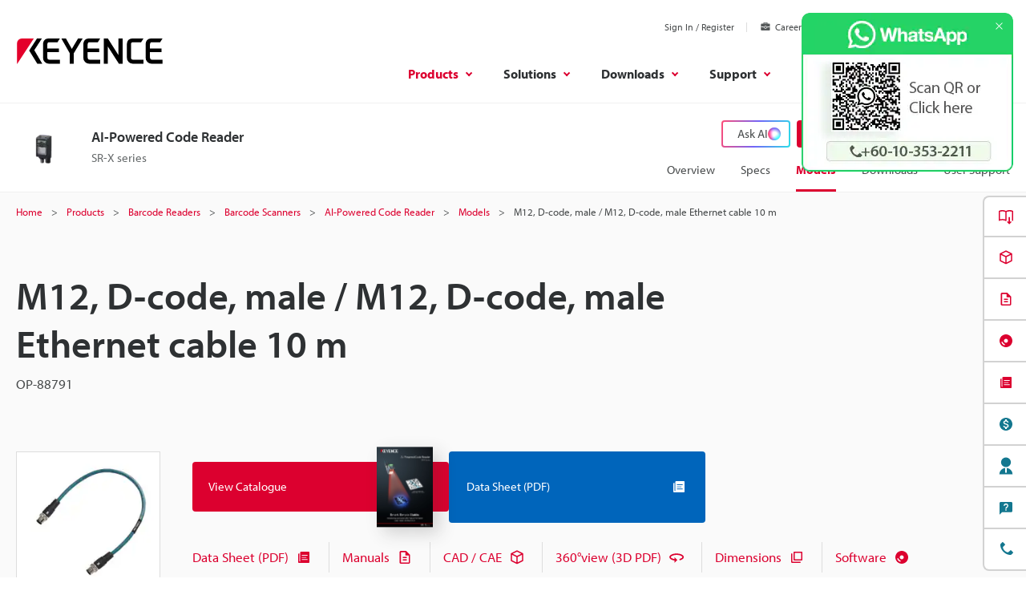

--- FILE ---
content_type: text/html;charset=utf-8
request_url: https://www.keyence.com.my/products/barcode/barcode-readers/sr-x/models/op-88791/
body_size: 33057
content:






















<!DOCTYPE html>
<html lang="en" class="theme-KM theme-series">
<head>

<meta charset="UTF-8">
<meta http-equiv="X-UA-Compatible" content="IE=edge">
<meta name="viewport" content="width=device-width, initial-scale=1.0">
<meta name="description" content="OP-88791, M12, D-code, male / M12, D-code, male Ethernet cable 10 m, SR-X series, KEYENCE, Malaysia">
<meta name="keywords" content="">
<title>M12, D-code, male / M12, D-code, male Ethernet cable 10 m - OP-88791 | KEYENCE Malaysia</title>
<meta http-equiv="content-style-type" content="text/css">
<meta http-equiv="content-script-type" content="text/javascript">
<link rel="shortcut icon" href="/favicon.ico">









































<link rel="canonical" href="https://www.keyence.com.my/products/barcode/barcode-readers/sr-x/models/op-88791/">
<link rel="alternate" hreflang="cs-CZ" href="https://www.keyence.eu/cscz/products/barcode/barcode-readers/sr-x/models/op-88791/" />
<link rel="alternate" hreflang="de-AT" href="https://www.keyence.eu/dede/products/barcode/barcode-readers/sr-x/models/op-88791/" />
<link rel="alternate" hreflang="de-CH" href="https://www.keyence.eu/dede/products/barcode/barcode-readers/sr-x/models/op-88791/" />
<link rel="alternate" hreflang="de-CZ" href="https://www.keyence.eu/dede/products/barcode/barcode-readers/sr-x/models/op-88791/" />
<link rel="alternate" hreflang="de-DE" href="https://www.keyence.de/products/barcode/barcode-readers/sr-x/models/op-88791/" />
<link rel="alternate" hreflang="de-LI" href="https://www.keyence.eu/dede/products/barcode/barcode-readers/sr-x/models/op-88791/" />
<link rel="alternate" hreflang="de-PL" href="https://www.keyence.eu/dede/products/barcode/barcode-readers/sr-x/models/op-88791/" />
<link rel="alternate" hreflang="de-SI" href="https://www.keyence.eu/dede/products/barcode/barcode-readers/sr-x/models/op-88791/" />
<link rel="alternate" hreflang="de-SK" href="https://www.keyence.eu/dede/products/barcode/barcode-readers/sr-x/models/op-88791/" />
<link rel="alternate" hreflang="en-AT" href="https://www.keyence.eu/products/barcode/barcode-readers/sr-x/models/op-88791/" />
<link rel="alternate" hreflang="en-BE" href="https://www.keyence.eu/products/barcode/barcode-readers/sr-x/models/op-88791/" />
<link rel="alternate" hreflang="en-CA" href="https://www.keyence.ca/products/barcode/barcode-readers/sr-x/models/op-88791/" />
<link rel="alternate" hreflang="en-CH" href="https://www.keyence.eu/products/barcode/barcode-readers/sr-x/models/op-88791/" />
<link rel="alternate" hreflang="en-CZ" href="https://www.keyence.eu/products/barcode/barcode-readers/sr-x/models/op-88791/" />
<link rel="alternate" hreflang="en-DK" href="https://www.keyence.eu/products/barcode/barcode-readers/sr-x/models/op-88791/" />
<link rel="alternate" hreflang="en-FI" href="https://www.keyence.eu/products/barcode/barcode-readers/sr-x/models/op-88791/" />
<link rel="alternate" hreflang="en-GB" href="https://www.keyence.co.uk/products/barcode/barcode-readers/sr-x/models/op-88791/" />
<link rel="alternate" hreflang="en-HU" href="https://www.keyence.eu/products/barcode/barcode-readers/sr-x/models/op-88791/" />
<link rel="alternate" hreflang="en-IE" href="https://www.keyence.co.uk/products/barcode/barcode-readers/sr-x/models/op-88791/" />
<link rel="alternate" hreflang="en-IN" href="https://www.keyence.co.in/products/barcode/barcode-readers/sr-x/models/op-88791/" />
<link rel="alternate" hreflang="en-MT" href="https://www.keyence.eu/products/barcode/barcode-readers/sr-x/models/op-88791/" />
<link rel="alternate" hreflang="en-MY" href="https://www.keyence.com.my/products/barcode/barcode-readers/sr-x/models/op-88791/" />
<link rel="alternate" hreflang="en-NL" href="https://www.keyence.eu/products/barcode/barcode-readers/sr-x/models/op-88791/" />
<link rel="alternate" hreflang="en-NO" href="https://www.keyence.eu/products/barcode/barcode-readers/sr-x/models/op-88791/" />
<link rel="alternate" hreflang="en-PH" href="https://www.keyence.com.ph/products/barcode/barcode-readers/sr-x/models/op-88791/" />
<link rel="alternate" hreflang="en-PL" href="https://www.keyence.eu/products/barcode/barcode-readers/sr-x/models/op-88791/" />
<link rel="alternate" hreflang="en-RO" href="https://www.keyence.eu/products/barcode/barcode-readers/sr-x/models/op-88791/" />
<link rel="alternate" hreflang="en-SE" href="https://www.keyence.eu/products/barcode/barcode-readers/sr-x/models/op-88791/" />
<link rel="alternate" hreflang="en-SG" href="https://www.keyence.com.sg/products/barcode/barcode-readers/sr-x/models/op-88791/" />
<link rel="alternate" hreflang="en-SI" href="https://www.keyence.eu/products/barcode/barcode-readers/sr-x/models/op-88791/" />
<link rel="alternate" hreflang="en-SK" href="https://www.keyence.eu/products/barcode/barcode-readers/sr-x/models/op-88791/" />
<link rel="alternate" hreflang="en-TR" href="https://www.keyence.eu/products/barcode/barcode-readers/sr-x/models/op-88791/" />
<link rel="alternate" hreflang="en-US" href="https://www.keyence.com/products/barcode/barcode-readers/sr-x/models/op-88791/" />
<link rel="alternate" hreflang="es-AR" href="https://www.keyence.com.mx/products/barcode/barcode-readers/sr-x/models/op-88791/" />
<link rel="alternate" hreflang="es-CL" href="https://www.keyence.com.mx/products/barcode/barcode-readers/sr-x/models/op-88791/" />
<link rel="alternate" hreflang="es-CO" href="https://www.keyence.com.mx/products/barcode/barcode-readers/sr-x/models/op-88791/" />
<link rel="alternate" hreflang="es-MX" href="https://www.keyence.com.mx/products/barcode/barcode-readers/sr-x/models/op-88791/" />
<link rel="alternate" hreflang="fr-BE" href="https://www.keyence.eu/frfr/products/barcode/barcode-readers/sr-x/models/op-88791/" />
<link rel="alternate" hreflang="fr-CA" href="https://www.keyence.ca/frfr/products/barcode/barcode-readers/sr-x/models/op-88791/" />
<link rel="alternate" hreflang="fr-CH" href="https://www.keyence.eu/frfr/products/barcode/barcode-readers/sr-x/models/op-88791/" />
<link rel="alternate" hreflang="fr-FR" href="https://www.keyence.fr/products/barcode/barcode-readers/sr-x/models/op-88791/" />
<link rel="alternate" hreflang="fr-LU" href="https://www.keyence.eu/frfr/products/barcode/barcode-readers/sr-x/models/op-88791/" />
<link rel="alternate" hreflang="hu-HU" href="https://www.keyence.eu/huhu/products/barcode/barcode-readers/sr-x/models/op-88791/" />
<link rel="alternate" hreflang="id-ID" href="https://www.keyence.co.id/products/barcode/barcode-readers/sr-x/models/op-88791/" />
<link rel="alternate" hreflang="it-IT" href="https://www.keyence.it/products/barcode/barcode-readers/sr-x/models/op-88791/" />
<link rel="alternate" hreflang="ja-JP" href="https://www.keyence.co.jp/products/barcode/barcode-readers/sr-x/models/op-88791/" />
<link rel="alternate" hreflang="ko-KR" href="https://www.keyence.co.kr/products/barcode/barcode-readers/sr-x/models/op-88791/" />
<link rel="alternate" hreflang="nl-BE" href="https://www.keyence.eu/nlnl/products/barcode/barcode-readers/sr-x/models/op-88791/" />
<link rel="alternate" hreflang="nl-NL" href="https://www.keyence.eu/nlnl/products/barcode/barcode-readers/sr-x/models/op-88791/" />
<link rel="alternate" hreflang="pl-PL" href="https://www.keyence.eu/plpl/products/barcode/barcode-readers/sr-x/models/op-88791/" />
<link rel="alternate" hreflang="pt-BR" href="https://www.keyence.com.br/products/barcode/barcode-readers/sr-x/models/op-88791/" />
<link rel="alternate" hreflang="sk-SK" href="https://www.keyence.eu/cscz/products/barcode/barcode-readers/sr-x/models/op-88791/" />
<link rel="alternate" hreflang="th-TH" href="https://www.keyence.co.th/products/barcode/barcode-readers/sr-x/models/op-88791/" />
<link rel="alternate" hreflang="vi-VN" href="https://www.keyence.com.vn/products/barcode/barcode-readers/sr-x/models/op-88791/" />
<link rel="alternate" hreflang="zh-Hans-CN" href="https://www.keyence.com.cn/products/barcode/barcode-readers/sr-x/models/op-88791/" />
<link rel="alternate" hreflang="zh-Hans-HK" href="https://www.keyence.com.cn/products/barcode/barcode-readers/sr-x/models/op-88791/" />
<link rel="alternate" hreflang="zh-Hans-MO" href="https://www.keyence.com.cn/products/barcode/barcode-readers/sr-x/models/op-88791/" />
<link rel="alternate" hreflang="zh-Hant-TW" href="https://www.keyence.com.tw/products/barcode/barcode-readers/sr-x/models/op-88791/" />
<meta property="og:image" content="/img/core/og-image.png">
<link rel="stylesheet" href="/css/core/master.css?var=20260107093151">
<script>
// akam-sw.js install script version 1.3.6
"serviceWorker"in navigator&&"find"in[]&&function(){var e=new Promise(function(e){"complete"===document.readyState||!1?e():(window.addEventListener("load",function(){e()}),setTimeout(function(){"complete"!==document.readyState&&e()},1e4))}),n=window.akamServiceWorkerInvoked,r="1.3.6";if(n)aka3pmLog("akam-setup already invoked");else{window.akamServiceWorkerInvoked=!0,window.aka3pmLog=function(){window.akamServiceWorkerDebug&&console.log.apply(console,arguments)};function o(e){(window.BOOMR_mq=window.BOOMR_mq||[]).push(["addVar",{"sm.sw.s":e,"sm.sw.v":r}])}var i="/akam-sw.js",a=new Map;navigator.serviceWorker.addEventListener("message",function(e){var n,r,o=e.data;if(o.isAka3pm)if(o.command){var i=(n=o.command,(r=a.get(n))&&r.length>0?r.shift():null);i&&i(e.data.response)}else if(o.commandToClient)switch(o.commandToClient){case"enableDebug":window.akamServiceWorkerDebug||(window.akamServiceWorkerDebug=!0,aka3pmLog("Setup script debug enabled via service worker message"),v());break;case"boomerangMQ":o.payload&&(window.BOOMR_mq=window.BOOMR_mq||[]).push(o.payload)}aka3pmLog("akam-sw message: "+JSON.stringify(e.data))});var t=function(e){return new Promise(function(n){var r,o;r=e.command,o=n,a.has(r)||a.set(r,[]),a.get(r).push(o),navigator.serviceWorker.controller&&(e.isAka3pm=!0,navigator.serviceWorker.controller.postMessage(e))})},c=function(e){return t({command:"navTiming",navTiming:e})},s=null,m={},d=function(){var e=i;return s&&(e+="?othersw="+encodeURIComponent(s)),function(e,n){return new Promise(function(r,i){aka3pmLog("Registering service worker with URL: "+e),navigator.serviceWorker.register(e,n).then(function(e){aka3pmLog("ServiceWorker registration successful with scope: ",e.scope),r(e),o(1)}).catch(function(e){aka3pmLog("ServiceWorker registration failed: ",e),o(0),i(e)})})}(e,m)},g=navigator.serviceWorker.__proto__.register;if(navigator.serviceWorker.__proto__.register=function(n,r){return n.includes(i)?g.call(this,n,r):(aka3pmLog("Overriding registration of service worker for: "+n),s=new URL(n,window.location.href),m=r,navigator.serviceWorker.controller?new Promise(function(n,r){var o=navigator.serviceWorker.controller.scriptURL;if(o.includes(i)){var a=encodeURIComponent(s);o.includes(a)?(aka3pmLog("Cancelling registration as we already integrate other SW: "+s),navigator.serviceWorker.getRegistration().then(function(e){n(e)})):e.then(function(){aka3pmLog("Unregistering existing 3pm service worker"),navigator.serviceWorker.getRegistration().then(function(e){e.unregister().then(function(){return d()}).then(function(e){n(e)}).catch(function(e){r(e)})})})}else aka3pmLog("Cancelling registration as we already have akam-sw.js installed"),navigator.serviceWorker.getRegistration().then(function(e){n(e)})}):g.call(this,n,r))},navigator.serviceWorker.controller){var u=navigator.serviceWorker.controller.scriptURL;u.includes("/akam-sw.js")||u.includes("/akam-sw-preprod.js")||u.includes("/threepm-sw.js")||(aka3pmLog("Detected existing service worker. Removing and re-adding inside akam-sw.js"),s=new URL(u,window.location.href),e.then(function(){navigator.serviceWorker.getRegistration().then(function(e){m={scope:e.scope},e.unregister(),d()})}))}else e.then(function(){window.akamServiceWorkerPreprod&&(i="/akam-sw-preprod.js"),d()});if(window.performance){var w=window.performance.timing,l=w.responseEnd-w.responseStart;c(l)}e.then(function(){t({command:"pageLoad"})});var k=!1;function v(){window.akamServiceWorkerDebug&&!k&&(k=!0,aka3pmLog("Initializing debug functions at window scope"),window.aka3pmInjectSwPolicy=function(e){return t({command:"updatePolicy",policy:e})},window.aka3pmDisableInjectedPolicy=function(){return t({command:"disableInjectedPolicy"})},window.aka3pmDeleteInjectedPolicy=function(){return t({command:"deleteInjectedPolicy"})},window.aka3pmGetStateAsync=function(){return t({command:"getState"})},window.aka3pmDumpState=function(){aka3pmGetStateAsync().then(function(e){aka3pmLog(JSON.stringify(e,null,"\t"))})},window.aka3pmInjectTiming=function(e){return c(e)},window.aka3pmUpdatePolicyFromNetwork=function(){return t({command:"pullPolicyFromNetwork"})})}v()}}();</script>
<script src="/js/core/init.js?var=20260116173154"></script>
<script src="/js/common/usersettings.js?var=20250514090925" defer></script>
<script src="/js/core/jquery-3.4.1.min.js?var=20260116173154" defer></script>
<script src="/js/core/scripts.js?var=20260116173154" defer></script>
<script src="/js/core/analytics-base.js?var=20260107093151" defer></script>
<script src="/js/core/analytics-views.js?var=20260107093151" defer></script>
<script src="/js/core/suz-bundle.js?var=20260107093151" defer></script>
<script src="/js/core/suz-bundle-kg.js?var=20260107093151" defer></script>
<script src="/js/core/master.js?var=20260107093151" defer></script>
<script src="/js/search/master.js?var=20260116173155" defer></script>
<script src="/js/products/models/master.js?var=20260116173155" defer></script>
<link rel="stylesheet" href="/css/search/master.css?var=20240209092134">









































<script>
dataLayer = (typeof dataLayer != "undefined" ? dataLayer : []);
dataLayer.push({
  "page": "/products/barcode/barcode-readers/sr-x/models/op-88791/index.jsp" + location.search
});

dataLayer.push({
  "signinStat" : "not_signin"
  , "signinf" : "not_signin"
  , "customerID" : ""
  , "emailAddress" : ""
  , "firstName" : ""
  , "lastName" : ""
  , "kgFlag" : "false"



});

document.cookie = "initSigninStat=;path=/";
dataLayer.push({
  "initSigninStat" : "not_signin"
});

</script>




















<!-- Google Tag Manager -->
<script>(function(w,d,s,l,i){w[l]=w[l]||[];w[l].push({'gtm.start':
new Date().getTime(),event:'gtm.js'});var f=d.getElementsByTagName(s)[0],
j=d.createElement(s),dl=l!='dataLayer'?'&l='+l:'';j.async=true;j.src=
'https://www.googletagmanager.com/gtm.js?id='+i+dl;f.parentNode.insertBefore(j,f);
})(window,document,'script','dataLayer','GTM-5335W4');</script>
<!-- End Google Tag Manager -->





















<link rel="stylesheet" href="https://use.typekit.net/zyq6sto.css">























<script type="text/javascript">
var deteql = {};
deteql.place = "detail";
////Editable Area begin
deteql.iid  = "WS_157136";        // Item ID
deteql.uid  = "";        // Member ID
////Editable Area end
setTimeout(function () {
    var script = document.createElement('script');
    script.type = 'text/javascript';
    script.charset = 'UTF-8';
    script.async = true;
    script.src = (location.protocol == 'https:' ? 'https:' : 'http:') + '//dtm00.deteql.net/keyenceen/scripts/x.js?noCache=' + Math.floor(((new Date()).getTime()+1.8e+7)/8.64e+7);
    var s = document.getElementsByTagName('script')[0];
    s.parentNode.insertBefore(script, s);
}, 0);
</script>




<script>(window.BOOMR_mq=window.BOOMR_mq||[]).push(["addVar",{"rua.upush":"false","rua.cpush":"true","rua.upre":"false","rua.cpre":"true","rua.uprl":"false","rua.cprl":"false","rua.cprf":"false","rua.trans":"SJ-df780b1e-8ee6-40c0-b8cf-fc0f4a6a2d32","rua.cook":"false","rua.ims":"false","rua.ufprl":"false","rua.cfprl":"false","rua.isuxp":"false","rua.texp":"norulematch","rua.ceh":"false","rua.ueh":"false","rua.ieh.st":"0"}]);</script>
                              <script>!function(e){var n="https://s.go-mpulse.net/boomerang/";if("False"=="True")e.BOOMR_config=e.BOOMR_config||{},e.BOOMR_config.PageParams=e.BOOMR_config.PageParams||{},e.BOOMR_config.PageParams.pci=!0,n="https://s2.go-mpulse.net/boomerang/";if(window.BOOMR_API_key="Q4LJY-F2Y6Y-PR4SR-ZWM25-W3VHA",function(){function e(){if(!o){var e=document.createElement("script");e.id="boomr-scr-as",e.src=window.BOOMR.url,e.async=!0,i.parentNode.appendChild(e),o=!0}}function t(e){o=!0;var n,t,a,r,d=document,O=window;if(window.BOOMR.snippetMethod=e?"if":"i",t=function(e,n){var t=d.createElement("script");t.id=n||"boomr-if-as",t.src=window.BOOMR.url,BOOMR_lstart=(new Date).getTime(),e=e||d.body,e.appendChild(t)},!window.addEventListener&&window.attachEvent&&navigator.userAgent.match(/MSIE [67]\./))return window.BOOMR.snippetMethod="s",void t(i.parentNode,"boomr-async");a=document.createElement("IFRAME"),a.src="about:blank",a.title="",a.role="presentation",a.loading="eager",r=(a.frameElement||a).style,r.width=0,r.height=0,r.border=0,r.display="none",i.parentNode.appendChild(a);try{O=a.contentWindow,d=O.document.open()}catch(_){n=document.domain,a.src="javascript:var d=document.open();d.domain='"+n+"';void(0);",O=a.contentWindow,d=O.document.open()}if(n)d._boomrl=function(){this.domain=n,t()},d.write("<bo"+"dy onload='document._boomrl();'>");else if(O._boomrl=function(){t()},O.addEventListener)O.addEventListener("load",O._boomrl,!1);else if(O.attachEvent)O.attachEvent("onload",O._boomrl);d.close()}function a(e){window.BOOMR_onload=e&&e.timeStamp||(new Date).getTime()}if(!window.BOOMR||!window.BOOMR.version&&!window.BOOMR.snippetExecuted){window.BOOMR=window.BOOMR||{},window.BOOMR.snippetStart=(new Date).getTime(),window.BOOMR.snippetExecuted=!0,window.BOOMR.snippetVersion=12,window.BOOMR.url=n+"Q4LJY-F2Y6Y-PR4SR-ZWM25-W3VHA";var i=document.currentScript||document.getElementsByTagName("script")[0],o=!1,r=document.createElement("link");if(r.relList&&"function"==typeof r.relList.supports&&r.relList.supports("preload")&&"as"in r)window.BOOMR.snippetMethod="p",r.href=window.BOOMR.url,r.rel="preload",r.as="script",r.addEventListener("load",e),r.addEventListener("error",function(){t(!0)}),setTimeout(function(){if(!o)t(!0)},3e3),BOOMR_lstart=(new Date).getTime(),i.parentNode.appendChild(r);else t(!1);if(window.addEventListener)window.addEventListener("load",a,!1);else if(window.attachEvent)window.attachEvent("onload",a)}}(),"".length>0)if(e&&"performance"in e&&e.performance&&"function"==typeof e.performance.setResourceTimingBufferSize)e.performance.setResourceTimingBufferSize();!function(){if(BOOMR=e.BOOMR||{},BOOMR.plugins=BOOMR.plugins||{},!BOOMR.plugins.AK){var n="true"=="true"?1:0,t="",a="ck74anaxblgd22llvuha-f-e11a5adf8-clientnsv4-s.akamaihd.net",i="false"=="true"?2:1,o={"ak.v":"39","ak.cp":"285656","ak.ai":parseInt("634148",10),"ak.ol":"0","ak.cr":10,"ak.ipv":4,"ak.proto":"h2","ak.rid":"bd2cdad9","ak.r":44093,"ak.a2":n,"ak.m":"a","ak.n":"essl","ak.bpcip":"18.191.192.0","ak.cport":49898,"ak.gh":"23.33.28.144","ak.quicv":"","ak.tlsv":"tls1.3","ak.0rtt":"","ak.0rtt.ed":"","ak.csrc":"-","ak.acc":"","ak.t":"1768664334","ak.ak":"hOBiQwZUYzCg5VSAfCLimQ==ztPkIx9wZV9V8If5ZQGGWz1bPE8lTrTlnXFE+ML2FPLj1baIMmap2BRIpFUAnNM5Eh/AdYYANPDyu/xzdkoeL5y2CbYmMCof+Zltx28NGpWz/HVA9nCPv9nMU++izVuT6ydUWfIClvXHJXeOZJmHo9XyK8srMqJdV0spW/mahkhDuheuHdD6NGtjPRr3+DSWEXUf+YqZSrDw0f47yuN5g4KgelsH1ARPni7WJgvIQEtD77CdlIjBuVfKmHtBnL/CxdbDTEeyCfYHVYf7LYWE4u4pn9SH21eBDhOtUUcecXkrH5bMCZDP5tx5nFuGPQ7I8dSbS6D3df2jdcetg700JNzhPMz6tS+tf3Xq+CmQX+b/lhdTQnfGZQAdN9aR4zkrcrYquemsUnP9au8SnUOTN5dcmelLxKSDlvM2ptZopz8=","ak.pv":"15","ak.dpoabenc":"","ak.tf":i};if(""!==t)o["ak.ruds"]=t;var r={i:!1,av:function(n){var t="http.initiator";if(n&&(!n[t]||"spa_hard"===n[t]))o["ak.feo"]=void 0!==e.aFeoApplied?1:0,BOOMR.addVar(o)},rv:function(){var e=["ak.bpcip","ak.cport","ak.cr","ak.csrc","ak.gh","ak.ipv","ak.m","ak.n","ak.ol","ak.proto","ak.quicv","ak.tlsv","ak.0rtt","ak.0rtt.ed","ak.r","ak.acc","ak.t","ak.tf"];BOOMR.removeVar(e)}};BOOMR.plugins.AK={akVars:o,akDNSPreFetchDomain:a,init:function(){if(!r.i){var e=BOOMR.subscribe;e("before_beacon",r.av,null,null),e("onbeacon",r.rv,null,null),r.i=!0}return this},is_complete:function(){return!0}}}}()}(window);</script></head>
<body>




















<!-- Google Tag Manager (noscript) -->
<noscript><iframe src="https://www.googletagmanager.com/ns.html?id=GTM-5335W4"
height="0" width="0" style="display:none;visibility:hidden"></iframe></noscript>
<!-- End Google Tag Manager (noscript) -->

<span id="suz_pageId" style="display: none;">T0580464</span>
<noscript>
<div id="NoScriptMessageArea">
<p>To use all available functions on this website, JavaScript must be enabled in your browser.</p>
<!-- /div#NoScriptMessageArea --></div>
</noscript>





















<span id='suz-responsive' style='display:none;'></span>










































<svg display="none">
    <symbol id="icon-arrow" viewBox="0 0 30 30">
        <path d="M22.8936 13.8966L19.7528 10.7559L18.648 11.8607L21.0059 14.2186H6V15.7811H21.009L18.6525 18.1376L19.7574 19.2425L24 14.9998L22.8951 13.895L22.8936 13.8966Z"/>
    </symbol>
    <symbol id="icon-step-arrow" viewBox="0 0 40 27">
        <path d="M24.07,26.221a2.442,2.442,0,0,1,.143-3.4l7.377-6.913H2.356a2.407,2.407,0,0,1,0-4.813H31.591L24.213,4.18A2.441,2.441,0,0,1,24.07.78,2.32,2.32,0,0,1,27.4.633L39.236,11.726a2.439,2.439,0,0,1,0,3.546L27.4,26.367a2.321,2.321,0,0,1-3.328-.146Z"/>
    </symbol>
    <symbol id="icon-catalog" viewBox="0 0 30 30">
        <path fill-rule="evenodd" clip-rule="evenodd" d="M23.3 20.5C23.1 20.3 22.7344 20.1 22.4 20.1V9.1C22.3438 9.04384 22.2562 9.01922 22.1546 8.99072C22.0754 8.96847 21.9877 8.94384 21.9 8.9C21.2 8.7 20.3 8.6 19.5 8.6C18 8.6 16.7 8.9 15.9 9.5L15.7 9.6V20.3C15.5817 20.3789 15.4633 20.4422 15.3511 20.5023C15.1789 20.5944 15.0211 20.6789 14.9 20.8C13.7 19.9 12 19.6 10.4 19.6C9.4 19.6 8.4 19.8 7.5 20.1H7.4C7.25 20.15 7.125 20.225 7 20.3C6.875 20.375 6.75 20.45 6.6 20.5H6.4C6.2 20.5 6 20.3 6 20.1V8.2C6.5 7.9 7 7.6 7.6 7.4C8.5 7.1 9.5 7 10.5 7C12.1 7 13.8 7.3 15 8.2C16.2 7.3 17.9 7 19.5 7C20.5 7 21.5 7.1 22.3 7.4C22.9 7.6 23.4 7.8 23.9 8.2V20.1C23.9 20.3 23.7 20.5 23.5 20.5H23.3ZM10.5 18.1C11.6 18.1 13 18.2 14.2 18.7H14.3V9.6L14.1 9.5C13.3 8.9 11.9 8.6 10.5 8.6C9.7 8.6 8.8 8.7 8.1 8.9C8.01231 8.94384 7.92462 8.96847 7.84536 8.99072C7.74384 9.01922 7.65616 9.04384 7.6 9.1V18.5C8.5 18.2 9.5 18.1 10.5 18.1Z"/>
        <path d="M18.3245 15.832V22.0064L17.2673 20.9492L16.2773 21.9392L19.1058 24.7676L19.1123 24.761L19.1133 24.762L21.9417 21.9336L20.9518 20.9436L19.8845 22.0109L19.8845 15.832H18.3245Z"/>
    </symbol>
    <symbol id="icon-currency-dollar" viewBox="0 0 30 30">
        <path fill-rule="evenodd" clip-rule="evenodd" d="M15 23C19.4183 23 23 19.4183 23 15C23 10.5817 19.4183 7 15 7C10.5817 7 7 10.5817 7 15C7 19.4183 10.5817 23 15 23ZM16.0566 21V19.5675C17.3616 19.32 18.3891 18.57 18.3966 17.1975C18.3966 15.3075 16.7766 14.655 15.2616 14.265C13.7466 13.875 13.2591 13.4625 13.2591 12.8325C13.2591 12.1125 13.9341 11.6025 15.0591 11.6025C16.2441 11.6025 16.6866 12.1725 16.7241 13.005H18.1941C18.1491 11.8575 17.4516 10.8 16.0566 10.4625V9H14.0541V10.4475C12.7641 10.725 11.7216 11.565 11.7216 12.855C11.7216 14.3925 12.9966 15.1575 14.8566 15.6075C16.5291 16.005 16.8591 16.59 16.8591 17.2125C16.8591 17.67 16.5291 18.405 15.0591 18.405C13.6866 18.405 13.1466 17.79 13.0716 17.0025H11.6016C11.6841 18.4575 12.7716 19.2825 14.0541 19.5525V21H16.0566Z"/>
    </symbol>
    <symbol id="icon-currency-euro" viewBox="0 0 30 30">
        <path fill-rule="evenodd" clip-rule="evenodd" d="M15 23C19.4183 23 23 19.4183 23 15C23 10.5817 19.4183 7 15 7C10.5817 7 7 10.5817 7 15C7 19.4183 10.5817 23 15 23ZM11.3866 13.2337C12.1047 11.2884 13.9713 9.90039 16.1651 9.90039C17.4714 9.90039 18.6644 10.3964 19.5652 11.2037L19.6441 11.2744L18.5173 12.3948L18.4472 12.3346C17.834 11.8079 17.0375 11.4893 16.1651 11.4893C14.8691 11.4893 13.7408 12.1901 13.1317 13.2337H16.2651V14.5448H12.6877C12.6673 14.6949 12.654 14.8472 12.654 15.0004C12.654 15.1536 12.6673 15.3059 12.6877 15.4559H16.2651V16.7671H13.1318C13.741 17.8107 14.8717 18.5115 16.1651 18.5115C17.0373 18.5115 17.8339 18.1903 18.4472 17.6634L18.5174 17.6031L19.6439 18.7265L19.5652 18.7971C18.6644 19.6044 17.4714 20.1004 16.1651 20.1004C13.9713 20.1004 12.1047 18.7124 11.3866 16.7671H9.39844V15.4559H11.0869C11.0724 15.3057 11.0651 15.1548 11.0651 15.0004C11.0651 14.8459 11.0724 14.695 11.0869 14.5448H9.39844V13.2337H11.3866Z"/>
    </symbol>
    <symbol id="icon-currency-pound" viewBox="0 0 30 30">
        <path fill-rule="evenodd" clip-rule="evenodd" d="M15 23C19.4183 23 23 19.4183 23 15C23 10.5817 19.4183 7 15 7C10.5817 7 7 10.5817 7 15C7 19.4183 10.5817 23 15 23ZM12.6281 16.7536C12.2142 17.3034 11.6992 17.9875 11.6992 19.1519V20.0996L12.6281 19.9093C12.6461 19.9056 14.4487 19.5386 15.5655 19.5386C16.6801 19.5386 18.4848 19.9056 18.5029 19.9093L18.814 18.3945C18.734 18.3779 16.8379 17.992 15.5654 17.992C14.9349 17.992 14.1518 18.0864 13.5122 18.1846C13.6096 18.0208 13.7295 17.8616 13.8631 17.6844L13.8634 17.6839C14.2772 17.1342 14.7922 16.4501 14.7922 15.2856H17.112V13.7391H14.4468C14.4314 13.7009 14.417 13.6597 14.4027 13.6188C14.3868 13.5736 14.3711 13.5288 14.3543 13.4884L14.3538 13.4872C14.1743 13.0581 14.019 12.6868 14.019 12.1926C14.019 11.3401 14.7129 10.6461 15.5655 10.6461C16.418 10.6461 17.112 11.3401 17.112 12.1926H18.6585C18.6585 10.4868 17.2713 9.09961 15.5655 9.09961C13.8596 9.09961 12.4725 10.4868 12.4725 12.1926C12.4725 12.8228 12.6206 13.3114 12.7872 13.7391H11.6992V15.2856H13.2457C13.2457 15.9328 12.9867 16.2771 12.6281 16.7536Z"/>
    </symbol>
    <symbol id="icon-currency-yen" viewBox="0 0 30 30">
        <path fill-rule="evenodd" clip-rule="evenodd" d="M15 23C19.4183 23 23 19.4183 23 15C23 10.5817 19.4183 7 15 7C10.5817 7 7 10.5817 7 15C7 19.4183 10.5817 23 15 23ZM15.9318 15.3837V16.5126H18.5991V18.0415H15.9318V20.6994H14.3981V18.0415H11.7308V16.5126H14.3981V15.3837H11.7308V13.8547H13.7318L11.3594 10.3087L12.6356 9.46094L15.1649 13.2414L17.6943 9.46094L18.9705 10.3087L16.5981 13.8547H18.5991V15.3837H15.9318Z"/>
    </symbol>
    <symbol id="icon-currency-won" viewBox="0 0 30 30">
        <path fill-rule="evenodd" clip-rule="evenodd" d="M15 23C19.4183 23 23 19.4183 23 15C23 10.5817 19.4183 7 15 7C10.5817 7 7 10.5817 7 15C7 19.4183 10.5817 23 15 23ZM20.5 13.6493V14.9693H18.9956L18.5561 16.2893H20.5V17.6067H18.1152L17.5212 19.396L16.555 19.3814L16.291 18.9194L15.103 14.9693H14.897L13.5731 19.3821L12.6068 19.3966L12.3277 18.9406L11.8841 17.6093L9.54073 17.6067V16.2867L11.4439 16.2893L11.0044 14.9693H9.5V13.6493H10.5641L9.75234 11.2179L11.0063 10.8008L11.9554 13.6493H13.915L14.4456 11.8799H15.557L16.085 13.6493H18.0446L18.9923 10.8008L20.2463 11.2179L19.4359 13.6493H20.5ZM12.3956 14.9693L12.987 16.7434L13.5176 14.9693H12.3956ZM16.481 14.9693L17.013 16.7434L17.603 14.9693H16.481Z"/>
    </symbol>
    <symbol id="icon-download" viewBox="0 0 30 30">
        <path d="M21.2222 14V20.2222H8.77778V14H7V20.2222C7 21.2 7.8 22 8.77778 22H21.2222C22.2 22 23 21.2 23 20.2222V14H21.2222ZM15.8889 14.5956L18.1911 12.3022L19.4444 13.5556L15 18L10.5556 13.5556L11.8089 12.3022L14.1111 14.5956V6H15.8889V14.5956Z" />
    </symbol>
    <symbol id="icon-data-sheet" viewBox="0 0 30 30">
        <path d="M10.5703 9.06914V19.9137C10.5703 20.168 10.368 20.3977 10.0863 20.3977C9.80469 20.3977 9.60234 20.1953 9.60234 19.9137V10.1629H9.06914C8.48398 10.1629 8 10.6469 8 11.232V20.9309C8 21.516 8.48398 22 9.06914 22H20.9555C21.516 22 22 21.5406 22 20.9555V9.06914C22 8.48398 21.516 8 20.9309 8L11.5629 8.07656C11.0023 8.07656 10.5703 8.48398 10.5703 9.06914ZM12.8098 14.6309H17.8C18.0543 14.6309 18.284 14.8332 18.284 15.1148C18.284 15.3691 18.0816 15.5988 17.8 15.5988H12.8098C12.5555 15.5988 12.3258 15.3965 12.3258 15.1148C12.3285 14.8359 12.5555 14.6309 12.8098 14.6309ZM19.4023 18.273H12.8098C12.5555 18.273 12.3258 18.0707 12.3258 17.7891C12.3258 17.5348 12.5281 17.3051 12.8098 17.3051H19.4023C19.6566 17.3051 19.8863 17.5074 19.8863 17.7891C19.8617 18.068 19.6594 18.273 19.4023 18.273ZM19.4023 12.8754H12.8098C12.5555 12.8754 12.3258 12.673 12.3258 12.3914C12.3258 12.1371 12.5281 11.9074 12.8098 11.9074H19.4023C19.6566 11.9074 19.8863 12.1098 19.8863 12.3914C19.8617 12.673 19.6594 12.8754 19.4023 12.8754Z"/>
    </symbol>
    <symbol id="icon-plus" viewBox="0 0 30 30">
        <path d="M15.9 10.5H14.1V14.1H10.5V15.9H14.1V19.5H15.9V15.9H19.5V14.1H15.9V10.5ZM15 6C10.05 6 6 10.05 6 15C6 19.95 10.05 24 15 24C19.95 24 24 19.95 24 15C24 10.05 19.95 6 15 6ZM15 22.2C11.04 22.2 7.8 18.96 7.8 15C7.8 11.04 11.04 7.8 15 7.8C18.96 7.8 22.2 11.04 22.2 15C22.2 18.96 18.96 22.2 15 22.2Z"/>
    </symbol>
    <symbol id="icon-minus" viewBox="0 0 30 30">
        <path d="M15.9 14.1H14.1H10.5V15.9H14.1H15.9H19.5V14.1H15.9ZM15 6C10.05 6 6 10.05 6 15C6 19.95 10.05 24 15 24C19.95 24 24 19.95 24 15C24 10.05 19.95 6 15 6ZM15 22.2C11.04 22.2 7.8 18.96 7.8 15C7.8 11.04 11.04 7.8 15 7.8C18.96 7.8 22.2 11.04 22.2 15C22.2 18.96 18.96 22.2 15 22.2Z"/>
    </symbol>
    <symbol id="icon-horizontal-scrollable" viewBox="0 0 30 30">
        <circle cx="15" cy="15" r="14.5" fill="white" stroke="#EA0437"/>
        <path d="M19.804 15H7V15.8H19.804V17.8L23 15.4L19.804 13V15Z" fill="#EA0437"/>
    </symbol>
    <symbol id="icon-chat" viewBox="0 0 30 30">
        <path d="M21.4 8H8.6C7.72 8 7 8.72 7 9.6V24L10.2 20.8H21.4C22.28 20.8 23 20.08 23 19.2V9.6C23 8.72 22.28 8 21.4 8ZM15.72 18.72H14.28V17.28H15.72V18.72ZM15.72 16.48H14.28C14.28 14.08 16.52 14.24 16.52 12.8C16.52 12 15.88 11.36 15.08 11.36C14.28 11.36 13.56 12 13.56 12.8H12.04C12.04 11.2 13.4 9.84 15 9.84C16.6 9.84 17.96 11.2 17.96 12.8C17.96 14.64 15.72 14.8 15.72 16.48Z"/>
    </symbol>
    <symbol id="icon-speech-balloon" viewBox="0 0 30 30">
        <g transform="translate(-4191 -333)"><rect width="30" height="30" transform="translate(4191 333)" fill="none"/><g transform="translate(4191.022 332.965)"><g transform="translate(-3753 -334)"><g transform="translate(-438 1)"><g transform="translate(4193.578 335.535)"><path d="M15.2,8c4,0,7.2,2.8,7.2,6.1a5.8,5.8,0,0,1-3.2,5.1v2.6l-2.7-1.7a6.6,6.6,0,0,1-1.4.1c-4,0-7.2-2.8-7.2-6.1S11.2,8,15.2,8Z"/><path d="M5.9,14.8A5.659,5.659,0,0,1,3.1,9.9c0-3.4,3.2-6.2,7.2-6.2s7.2,2.8,7.2,6.2-3.2,6.2-7.2,6.2A5.284,5.284,0,0,1,9.1,16L5.7,18.2Z" fill="#fff"/><path d="M10.3,4.5c3.6,0,6.5,2.4,6.5,5.5s-2.9,5.4-6.5,5.4a4.869,4.869,0,0,1-1.2-.1L6.5,16.9l.2-2.4A5.118,5.118,0,0,1,3.9,10c-.1-3.1,2.8-5.5,6.4-5.5m0-1.3A8.659,8.659,0,0,0,4.9,5.1,5.485,5.485,0,0,0,3.1,7.3,6.367,6.367,0,0,0,2.4,10a6.405,6.405,0,0,0,2.8,5.2L5,16.9l-.2,2.6L7.1,18l2.2-1.3c.3,0,.7.1,1,.1a8.659,8.659,0,0,0,5.4-1.9,6.458,6.458,0,0,0,1.8-2.2,6.374,6.374,0,0,0,0-5.4,6.252,6.252,0,0,0-1.8-2.2,8.107,8.107,0,0,0-5.4-1.9Z"/></g></g></g><circle cx="0.9" cy="0.9" r="0.9" transform="translate(8.5 11.7)"/><path d="M.9-.039A.939.939,0,1,1-.039.9.94.94,0,0,1,.9-.039Zm0,1.8A.861.861,0,1,0,.039.9.862.862,0,0,0,.9,1.761Z" transform="translate(8.5 11.7)"/><circle cx="0.9" cy="0.9" r="0.9" transform="translate(12 11.7)"/><path d="M.9-.039A.939.939,0,1,1-.039.9.94.94,0,0,1,.9-.039Zm0,1.8A.861.861,0,1,0,.039.9.862.862,0,0,0,.9,1.761Z" transform="translate(12 11.7)"/><circle cx="0.9" cy="0.9" r="0.9" transform="translate(15.3 11.7)"/><path d="M.9-.039A.939.939,0,1,1-.039.9.94.94,0,0,1,.9-.039Zm0,1.8A.861.861,0,1,0,.039.9.862.862,0,0,0,.9,1.761Z" transform="translate(15.3 11.7)"/></g></g>
    </symbol>
    <symbol id="icon-tel" viewBox="0 0 30 30">
        <path d="M23.8459 18.8048C24.0514 19.0103 24.0514 19.3435 23.8459 19.549L21.9896 21.4052C21.6958 21.699 21.3224 21.9075 20.9094 21.9533C17.7281 22.3057 14.2797 20.6242 11.8263 18.1708C9.37433 15.7188 7.69413 12.2717 8.04673 9.09064C8.09251 8.67763 8.30099 8.30421 8.59482 8.01038L10.4511 6.15412C10.6566 5.94863 10.9897 5.94863 11.1952 6.15412L13.7998 8.75867C14.0053 8.96416 14.0053 9.29733 13.7998 9.50282L11.1583 12.1443C11.1452 13.8391 12.0519 15.3826 13.3347 16.6653C14.6182 17.9489 16.1599 18.8556 17.8557 18.8417L20.5604 16.2479C20.767 16.0497 21.0942 16.0531 21.2967 16.2556L23.8459 18.8048Z"/>
    </symbol>
    <symbol id="icon-techinical-guides" viewBox="0 0 30 30">
        <path d="M23.7701 20.2925L17.0761 13.5566C17.7933 11.7123 17.3949 9.54725 15.8808 8.02369C14.287 6.41994 11.8964 6.09919 9.98383 6.98125L13.0477 10.0643C13.3578 10.3763 13.3578 10.8801 13.0477 11.1921L11.7787 12.469C11.4683 12.7814 10.9638 12.7841 10.65 12.4751L7.51349 9.38688C6.55723 11.3114 6.95567 13.717 8.54944 15.3208C10.0635 16.8443 12.2151 17.2452 14.0479 16.5236L20.7419 23.2594C21.0607 23.5802 21.5388 23.5802 21.8575 23.2594L23.6904 21.4151C24.0888 21.0944 24.0888 20.5331 23.7701 20.2925Z"/>
    </symbol>
    <symbol id="icon-cad-data" viewBox="0 0 30 30">
        <path fill-rule="evenodd" clip-rule="evenodd" d="M14.641 6.3781C14.8662 6.26549 15.1313 6.26549 15.3565 6.3781L22.3365 9.8681C22.6075 10.0036 22.7787 10.2806 22.7787 10.5836V19.0589C22.7787 19.3619 22.6075 19.639 22.3365 19.7745L15.3565 23.2645C15.1313 23.3771 14.8662 23.3771 14.641 23.2645L7.66098 19.7745C7.38995 19.639 7.21875 19.3619 7.21875 19.0589V10.5836C7.21875 10.2806 7.38995 10.0036 7.66098 9.8681L14.641 6.3781ZM8.77875 11.8334L14.2188 14.5534V21.3092L8.77875 18.5892V11.8334ZM15.7787 21.3092L21.2188 18.5892V11.8334L15.7787 14.5534V21.3092ZM14.9987 13.1992L20.2546 10.5713L14.9987 7.94335L9.74288 10.5713L14.9987 13.1992Z"/>
    </symbol>
    <symbol id="icon-manuals" viewBox="0 0 30 30">
        <path d="M17.5 16.0307H12.5V14.4707H17.5V16.0307Z"/>
        <path d="M12.5 19.0307H17.5V17.4707H12.5V19.0307Z"/>
        <path fill-rule="evenodd" clip-rule="evenodd" d="M16.625 7H10.125C9.23125 7 8.50813 7.73125 8.50813 8.625L8.5 21.375C8.5 22.2688 9.22312 23 10.1169 23H19.875C20.7688 23 21.5 22.2688 21.5 21.375V11.875L16.625 7ZM19.875 21.375H10.125V8.625H15.8125V12.6875H19.875V21.375Z" />
    </symbol>
    <symbol id="icon-software" viewBox="0 0 30 30">
        <path fill-rule="evenodd" clip-rule="evenodd" d="M15 23C19.4183 23 23 19.4183 23 15C23 10.5817 19.4183 7 15 7C10.5817 7 7 10.5817 7 15C7 19.4183 10.5817 23 15 23ZM15 17.5C16.3807 17.5 17.5 16.3807 17.5 15C17.5 13.6193 16.3807 12.5 15 12.5C13.6193 12.5 12.5 13.6193 12.5 15C12.5 16.3807 13.6193 17.5 15 17.5ZM11.7978 18.0718C12.3155 18.6116 12.9611 19.0119 13.6747 19.2355L13.2082 20.7242C12.2438 20.4219 11.3714 19.881 10.6719 19.1516C9.9724 18.4221 9.46848 17.5278 9.20691 16.5516L10.7138 16.1479C10.9073 16.8703 11.2802 17.532 11.7978 18.0718Z"/>
    </symbol>
    <symbol id="icon-request-demo" viewBox="0 0 30 30">
        <path d="M15 15C17.21 15 19 13.21 19 11C19 8.79 17.21 7 15 7C12.79 7 11 8.79 11 11C11 13.21 12.79 15 15 15ZM15 17C12.33 17 7 18.34 7 21V23H23V21C23 18.34 17.67 17 15 17Z"/>
    </symbol>
    <symbol id="icon-free-trial-unit" viewBox="0 0 30 30">
        <path d="M19.7143 9H7.71429C6.77143 9 6 9.76286 6 10.7143V18.4286H7.71429C7.71429 19.8429 8.86286 21 10.2857 21C11.7086 21 12.8571 19.8429 12.8571 18.4286H17.5714C17.5714 19.8429 18.72 21 20.1429 21C21.5657 21 22.7143 19.8429 22.7143 18.4286H24.8571V14.1429L19.7143 9ZM7.71429 14.1429V10.7143H11.1429V14.1429H7.71429ZM10.2857 19.7143C9.57429 19.7143 9 19.14 9 18.4286C9 17.7171 9.57429 17.1429 10.2857 17.1429C10.9971 17.1429 11.5714 17.7171 11.5714 18.4286C11.5714 19.14 10.9971 19.7143 10.2857 19.7143ZM16.2857 14.1429H12.8571V10.7143H16.2857V14.1429ZM20.1429 19.7143C19.4314 19.7143 18.8571 19.14 18.8571 18.4286C18.8571 17.7171 19.4314 17.1429 20.1429 17.1429C20.8543 17.1429 21.4286 17.7171 21.4286 18.4286C21.4286 19.14 20.8543 19.7143 20.1429 19.7143ZM18 14.1429V10.7143H18.8571L22.2857 14.1429H18Z"/>
    </symbol>
    <symbol id="icon-information" viewBox="0 0 30 30">
        <rect width="30" height="30" transform="translate(30 30) rotate(180)" fill="none"/>
        <path d="M18216,17037a8.182,8.182,0,0,1-8-8.145,8,8,0,0,1,16,0A8.182,8.182,0,0,1,18216,17037Zm-2-9v1.5h1v3.5h2v-5h-3Zm1-3v1h2v-2h-2Z" transform="translate(-18201 -17014)"/>
    </symbol>
    <symbol id="icon-warning" viewBox="0 0 30 30">
        <path d="M15 7C10.584 7 7 10.584 7 15C7 19.416 10.584 23 15 23C19.416 23 23 19.416 23 15C23 10.584 19.416 7 15 7ZM15.8 19H14.2V17.4H15.8V19ZM15.8 15.8H14.2V11H15.8V15.8Z"/>
    </symbol>
    <symbol id="icon-dialog" viewBox="0 0 30 30">
        <path fill-rule="evenodd" clip-rule="evenodd" d="M12.56 17.44V9.56H20.44V17.44H12.56ZM11 9C11 8.44771 11.4477 8 12 8H21C21.5523 8 22 8.44772 22 9V18C22 18.5523 21.5523 19 21 19H12C11.4477 19 11 18.5523 11 18V9ZM9.28 22.0007H19.7812V20.4407H9.56V10.2207H8V20.7207C8 21.4276 8.57308 22.0007 9.28 22.0007Z"/>
    </symbol>
    <symbol id="icon-360view" viewBox="0 0 30 30">
        <path d="M15.0898 10.2617C10.1218 10.2617 6.08984 12.2777 6.08984 14.7617C6.08984 16.7777 8.73584 18.4787 12.3898 19.0547V21.9617L15.9898 18.3617L12.3898 14.7617V17.2187C9.55484 16.7147 7.88984 15.5087 7.88984 14.7617C7.88984 13.8077 10.6258 12.0617 15.0898 12.0617C19.5538 12.0617 22.2898 13.8077 22.2898 14.7617C22.2898 15.4187 20.9758 16.4627 18.6898 17.0387V18.8837C21.8668 18.1907 24.0898 16.6067 24.0898 14.7617C24.0898 12.2777 20.0578 10.2617 15.0898 10.2617Z"/>
    </symbol>
    <symbol id="icon-download-list" viewBox="0 0 30 30">
        <path d="M18 12.2617H6V14.2617H18V12.2617ZM18 8.26172H6V10.2617H18V8.26172ZM22 16.2617V12.2617H20V16.2617H16V18.2617H20V22.2617H22V18.2617H26V16.2617H22ZM6 18.2617H14V16.2617H6V18.2617Z"/>
    </symbol>
    <symbol id="icon-checkbox-checked" viewBox="0 0 20 20">
        <path fill-rule="evenodd" clip-rule="evenodd" d="M4 0C1.79086 0 0 1.79086 0 4V16C0 18.2091 1.79086 20 4 20H16C18.2091 20 20 18.2091 20 16V4C20 1.79086 18.2091 0 16 0H4Z"/>
        <path fill-rule="evenodd" clip-rule="evenodd" d="M17.6604 4.95049L7.67858 17.1505L2.51172 12.6295L4.48723 10.3718L7.32037 12.8508L15.3385 3.05078L17.6604 4.95049Z" fill="white"/>
    </symbol>
    <symbol id="icon-checkbox-unchecked" viewBox="0 0 20 20">
        <path d="M0 4C0 1.79086 1.79086 0 4 0H16C18.2091 0 20 1.79086 20 4V16C20 18.2091 18.2091 20 16 20H4C1.79086 20 0 18.2091 0 16V4Z" fill="white"/>
        <path fill-rule="evenodd" clip-rule="evenodd" d="M16 1H4C2.34315 1 1 2.34315 1 4V16C1 17.6569 2.34315 19 4 19H16C17.6569 19 19 17.6569 19 16V4C19 2.34315 17.6569 1 16 1ZM4 0C1.79086 0 0 1.79086 0 4V16C0 18.2091 1.79086 20 4 20H16C18.2091 20 20 18.2091 20 16V4C20 1.79086 18.2091 0 16 0H4Z"/>
    </symbol>
    <symbol id="icon-checkbox-indeterminate" viewBox="0 0 20 20">
        <rect width="20" height="20" rx="4"/>
        <rect x="4.44" y="8.89" width="11.11" height="2.22" fill="#fff"/>
    </symbol>
    <symbol id="icon-radio-checked" viewBox="0 0 20 20">
        <circle cx="10" cy="10" r="10"/>
        <circle cx="10" cy="10" r="9" fill="#fff"/>
        <circle cx="6" cy="6" r="6" transform="translate(4 4)"/>
    </symbol>
    <symbol id="icon-radio-unchecked" viewBox="0 0 20 20">
        <circle cx="10" cy="10" r="10"/>
        <circle cx="10" cy="10" r="9" fill="#fff"/>
    </symbol>
    <symbol id="icon-close" viewBox="0 0 30 30">
        <path d="M22 9.41L20.59 8L15 13.59L9.41 8L8 9.41L13.59 15L8 20.59L9.41 22L15 16.41L20.59 22L22 20.59L16.41 15L22 9.41Z"/>
    </symbol>
    <symbol id="icon-search" viewBox="0 0 30 30">
        <path d="M18.5 17H17.7L17.4 16.7C18.4 15.6 19 14.1 19 12.5C19 8.9 16.1 6 12.5 6C8.9 6 6 8.9 6 12.5C6 16.1 8.9 19 12.5 19C14.1 19 15.6 18.4 16.7 17.4L17 17.7V18.5L22 23.5L23.5 22L18.5 17ZM12.5 17C10 17 8 15 8 12.5C8 10 10 8 12.5 8C15 8 17 10 17 12.5C17 15 15 17 12.5 17Z"/>
    </symbol>
    <symbol id="icon-global" viewBox="0 0 14 14">
        <path d="M6.993 0C3.129 0 0 3.136 0 7C0 10.864 3.129 14 6.993 14C10.864 14 14 10.864 14 7C14 3.136 10.864 0 6.993 0ZM11.844 4.2H9.779C9.555 3.325 9.233 2.485 8.813 1.708C10.101 2.149 11.172 3.045 11.844 4.2ZM7 1.428C7.581 2.268 8.036 3.199 8.337 4.2H5.663C5.964 3.199 6.419 2.268 7 1.428ZM1.582 8.4C1.47 7.952 1.4 7.483 1.4 7C1.4 6.517 1.47 6.048 1.582 5.6H3.948C3.892 6.062 3.85 6.524 3.85 7C3.85 7.476 3.892 7.938 3.948 8.4H1.582ZM2.156 9.8H4.221C4.445 10.675 4.767 11.515 5.187 12.292C3.899 11.851 2.828 10.962 2.156 9.8ZM4.221 4.2H2.156C2.828 3.038 3.899 2.149 5.187 1.708C4.767 2.485 4.445 3.325 4.221 4.2ZM7 12.572C6.419 11.732 5.964 10.801 5.663 9.8H8.337C8.036 10.801 7.581 11.732 7 12.572ZM8.638 8.4H5.362C5.299 7.938 5.25 7.476 5.25 7C5.25 6.524 5.299 6.055 5.362 5.6H8.638C8.701 6.055 8.75 6.524 8.75 7C8.75 7.476 8.701 7.938 8.638 8.4ZM8.813 12.292C9.233 11.515 9.555 10.675 9.779 9.8H11.844C11.172 10.955 10.101 11.851 8.813 12.292ZM10.052 8.4C10.108 7.938 10.15 7.476 10.15 7C10.15 6.524 10.108 6.062 10.052 5.6H12.418C12.53 6.048 12.6 6.517 12.6 7C12.6 7.483 12.53 7.952 12.418 8.4H10.052Z" />
    </symbol>
    <symbol id="icon-faq" viewBox="0 0 30 30">
        <path d="M22.2 10.2H20.6V17.4H10.2V19C10.2 19.44 10.56 19.8 11 19.8H19.8L23 23V11C23 10.56 22.64 10.2 22.2 10.2ZM19 15V7.8C19 7.36 18.64 7 18.2 7H7.8C7.36 7 7 7.36 7 7.8V19L10.2 15.8H18.2C18.64 15.8 19 15.44 19 15Z" />
    </symbol>
    <symbol id="icon-career" viewBox="0 0 14 14">
        <rect x="1.32031" y="3.54883" width="11.282" height="8.49058" rx="1"/>
        <path fill-rule="evenodd" clip-rule="evenodd" d="M5.32047 2.80094V3.64094H8.68047V2.80094H5.32047ZM5.18047 1.96094C4.79387 1.96094 4.48047 2.27434 4.48047 2.66094V3.78094C4.48047 4.16754 4.79387 4.48094 5.18047 4.48094H8.82047C9.20707 4.48094 9.52047 4.16754 9.52047 3.78094V2.66094C9.52047 2.27434 9.20707 1.96094 8.82047 1.96094H5.18047Z"/>
        <path class="iconCareer-piece" fill-rule="evenodd" clip-rule="evenodd" d="M1.17969 7.54906L1.34056 6.72461L7.00012 7.82892L12.6597 6.72461L12.8206 7.54906L7.00012 8.68476L1.17969 7.54906Z" fill="white"/>
        <rect class="iconCareer-piece" x="5.75" y="6.53711" width="2.5" height="2.9375" rx="0.875" stroke="white" stroke-width="0.75"/>
    </symbol>
    <symbol id="icon-circle-marked" viewBox="0 0 24 24">
        <path d="M8 13.2424L10.4615 15.2222L16 9" fill="none" stroke-width="2"/>
        <circle cx="12" cy="12" r="11" fill="none" stroke-width="2"/>
    </symbol>
    <symbol id="icon-connection" viewBox="0 0 30 30">
        <polygon points="21.185,13.795 21.185,11.734 12.988,11.734 12.988,13.282 11.559,13.282 11.559,16.899 12.988,16.899 12.988,18.519 21.185,18.519 21.185,16.386 24.999,16.386 24.999,13.795"/>
        <polygon points="7.661,6.501 5.001,6.501 5.001,23.499 7.661,23.499 7.661,18.519 10.848,18.519 10.848,16.899 9.418,16.899 9.418,13.282 10.848,13.282 10.848,11.734 7.661,11.734"/>
    </symbol>
    <symbol id="icon-material" viewBox="0 0 30 30">
        <rect width="30" height="30" fill="none"/>
        <path d="M-2086.9-4735.578a1.792,1.792,0,0,1-.427-.343,1.9,1.9,0,0,0-.868-.611,1.865,1.865,0,0,0-.54-.1h-4.465a1.8,1.8,0,0,1-1.8-1.8v-11.105a1.8,1.8,0,0,1,1.8-1.8h4.4a3.69,3.69,0,0,1,2.8,1.287,3.687,3.687,0,0,1,2.8-1.287h4.4a1.8,1.8,0,0,1,1.8,1.8v11.105a1.8,1.8,0,0,1-1.8,1.8h-4.466a1.866,1.866,0,0,0-.54.1,1.9,1.9,0,0,0-.869.611,1.8,1.8,0,0,1-.427.343,1.785,1.785,0,0,1-.9.243A1.78,1.78,0,0,1-2086.9-4735.578Zm1.8-12.059v9.737a3.67,3.67,0,0,1,1.9-.531h4.4v-11.105h-4.466a1.9,1.9,0,0,0-1.834,1.9Zm-8.1,9.207h4.4a3.671,3.671,0,0,1,1.9.531v-9.737a1.9,1.9,0,0,0-1.837-1.9h-4.464Zm1.2-3.075v-1.8h3.9v1.8Zm0-3v-1.8h3.9v1.8Zm8.1,3v-1.8h3.9v1.8Zm0-3v-1.8h3.9v1.8Z" transform="translate(2101 4758.335)" fill="#ea0437" stroke="rgba(0,0,0,0)" stroke-miterlimit="10"/>
    </symbol>
    <symbol id="icon-key" viewBox="0 0 30 30">
        <rect width="30" height="30" fill="none"/>
        <path d="M15.119,7.506H14.043l-.82.006V4.845A5.217,5.217,0,0,0,10.638.639a5.264,5.264,0,0,0-5.02,0A4.983,4.983,0,0,0,2.972,4.862V7.506H1.081A1.052,1.052,0,0,0,0,8.576V19.391H16.2V8.576a1.054,1.054,0,0,0-1.081-1.07M9.633,16.972H6.647l.429-2.985a2.138,2.138,0,0,1-1.1-1.856,2.12,2.12,0,1,1,3.145,1.856ZM11.491,7.49H4.709V4.818A3.168,3.168,0,0,1,6.518,1.957,4,4,0,0,1,8.1,1.645a4.062,4.062,0,0,1,1.581.312,3.169,3.169,0,0,1,1.81,2.861Z" transform="translate(7 5)"/>
    </symbol>
    <symbol id="icon-map" viewBox="0 0 40 40">
        <rect width="40" height="40" fill="none"></rect>
        <path d="M8.075,23.516C1.264,13.642,0,12.629,0,9A9,9,0,0,1,18,9c0,3.629-1.264,4.642-8.075,14.516a1.125,1.125,0,0,1-1.85,0ZM9,12.75A3.75,3.75,0,1,0,5.25,9,3.75,3.75,0,0,0,9,12.75Z" transform="translate(11 8)"></path>
    </symbol>
    <symbol id="icon-mail" viewBox="0 0 40 40">
        <rect width="40" height="40" fill="none"></rect>
        <g transform="translate(7.5 6.5)"><path d="M4.5,4.5h16a3,3,0,0,1,3,3v12a3,3,0,0,1-3,3H4.5a3,3,0,0,1-3-3V7.5A3,3,0,0,1,4.5,4.5Zm16,16a1,1,0,0,0,1-1V7.5a1,1,0,0,0-1-1H4.5a1,1,0,0,0-1,1v12a1,1,0,0,0,1,1Z" transform="translate(0)"></path><path d="M12.5,16.5a1,1,0,0,1-.573-.181l-10-7A1,1,0,0,1,3.073,7.681l9.426,6.6,9.426-6.6a1,1,0,0,1,1.147,1.638l-10,7A1,1,0,0,1,12.5,16.5Z" transform="translate(0 -1)"></path></g>
    </symbol>
    <symbol id="icon-video" viewBox="0 0 30 30">
        <path d="M24.799,8H5.201c-0.113,0-0.2,0.083-0.2,0.192v13.616c0,0.109,0.087,0.192,0.2,0.192h19.597c0.113,0,0.2-0.083,0.2-0.192 V8.192C24.999,8.083,24.912,8,24.799,8z M15,20.357c-3.086,0-5.586-2.397-5.586-5.357s2.5-5.357,5.586-5.357 S20.586,12.04,20.586,15S18.086,20.357,15,20.357z"/>
        <polygon points="13.434,17.659 18.073,15.089 13.434,12.52"/>
    </symbol>
    <symbol id="icon-program" viewBox="0 0 30 30">
        <g transform="translate(0.195 0.195)"><rect width="30" height="30" transform="translate(-0.195 -0.195)" fill="#fff" opacity="0"/>
        <rect width="18" height="18" rx="3" transform="translate(5.805 5.805)"/>
        <g transform="translate(8.291 11.591)">
        <rect width="1.036" height="6.514" rx="0.518" transform="translate(7.267) rotate(22)" fill="#fff"/>
        <path d="M2.745,5.791.158,3.267.129,3.241A.439.439,0,0,1,.14,2.609L2.777.126a.466.466,0,0,1,.648.011.439.439,0,0,1-.011.632l-2.3,2.166L3.393,5.159a.439.439,0,0,1,0,.632.465.465,0,0,1-.648,0Z" transform="translate(0 0.303)" fill="#fff"/>
        <path d="M2.745.131.158,2.655l-.029.027a.439.439,0,0,0,.011.632L2.777,5.8a.466.466,0,0,0,.648-.011.439.439,0,0,0-.011-.632l-2.3-2.166L3.393.763a.439.439,0,0,0,0-.632.465.465,0,0,0-.648,0Z" transform="translate(13.029 6.225) rotate(180)" fill="#fff"/></g></g>
    </symbol>
    <symbol id="icon-calibration" viewBox="0 0 30 30">
        <rect width="2.038" height="2.038" transform="translate(17.594 17.594)" fill="none"/>
        <g transform="translate(-0.25 -0.25)">
            <rect width="30" height="30" transform="translate(0.25 0.25)" fill="none"/>
            <g transform="translate(5.986 9.691)">
            <path d="M18.471,8.314H15.36a6.1,6.1,0,0,0-.977-2.51L16.6,3.593a9.222,9.222,0,0,1,1.876,4.72Zm-15.324,0H.034A9.232,9.232,0,0,1,1.911,3.593L4.123,5.805a6.1,6.1,0,0,0-.977,2.508Zm9.978-3.882h0a6.154,6.154,0,0,0-2.941-1.294V.026A9.191,9.191,0,0,1,15.317,2.24L13.126,4.432Zm-7.744,0h0L3.189,2.24A9.19,9.19,0,0,1,8.323.026V3.137A6.152,6.152,0,0,0,5.382,4.432Z"/>
            <path d="M1.519,8.491A1.884,1.884,0,0,1,.248,7.913,1.4,1.4,0,0,1,.06,6.673C.458,5.015,1.521.2,1.566,0c0,0,.027.1.064.265.744,3.227,1.22,5.383,1.414,6.406a1.5,1.5,0,0,1-.236,1.284A1.8,1.8,0,0,1,1.519,8.491Zm.006-2.575a1.061,1.061,0,1,0,1.067,1.06A1.065,1.065,0,0,0,1.525,5.916Z" transform="translate(7.709 2.472)"/>
            </g>
        </g>
    </symbol>
    <symbol id="icon-building" viewBox="0 0 40 40">
        <g transform="translate(4 10.365)"><path d="M28.273,25.222H31V28H1V25.222H3.727V4.389A1.377,1.377,0,0,1,5.091,3H18.727a1.377,1.377,0,0,1,1.364,1.389V25.222h5.455V14.111H22.818V11.333h4.091a1.377,1.377,0,0,1,1.364,1.389ZM6.455,5.778V25.222H17.364V5.778Zm2.727,8.333h5.455v2.778H9.182Zm0-5.556h5.455v2.778H9.182Z" transform="translate(0 -5.365)"/></g>
    </symbol>
    <symbol id="icon-person" viewBox="0 0 40 40">
        <rect width="40" height="40" fill="none"/>
        <path d="M13.625,18.416v7.917h2.75V18.416A10.788,10.788,0,0,1,26,29H4A10.786,10.786,0,0,1,13.625,18.416ZM15,17A8.126,8.126,0,0,1,6.75,9,8.126,8.126,0,0,1,15,1a8.126,8.126,0,0,1,8.25,8A8.126,8.126,0,0,1,15,17Z" transform="translate(5 5)"/>
    </symbol>
    <symbol id="icon-registration" viewBox="0 0 40 40">
        <rect width="40" height="40" fill="none"/>
        <path d="M-3081-2335a4,4,0,0,1-4-4v-9a4,4,0,0,1,4-4h20.235a3.966,3.966,0,0,1,2.406.8,4.032,4.032,0,0,1,1.424,2.037l-.018.018-1.237,1.242-2.689,2.7h-11.414v1.133h10.284l-1.412,1.417h-8.872v1.134h7.742l-1.316,1.32-.346,3.123a1.561,1.561,0,0,0,.385,1.211,1.55,1.55,0,0,0,1.156.519,1.64,1.64,0,0,0,.172-.01l3.11-.345,4.624-4.639V-2339a4,4,0,0,1-4,4Zm-1.543-2.948h8.7a4.276,4.276,0,0,0-3.805-4.2v3.14h-1.086v-3.14A4.28,4.28,0,0,0-3082.544-2337.947Zm1.087-7.932a3.222,3.222,0,0,0,3.261,3.172,3.222,3.222,0,0,0,3.262-3.172,3.221,3.221,0,0,0-3.262-3.174A3.222,3.222,0,0,0-3081.457-2345.88Zm9.162-1.587h7.059v-1.134h-7.059Zm7.227,10.337.3-2.7,6.551-6.573,3.019,3.029-6.554,6.576-2.691.3a.55.55,0,0,1-.063,0A.567.567,0,0,1-3065.068-2337.13Zm7.384-9.812,1.334-1.337a1.128,1.128,0,0,1,1.6,0l1.417,1.422a1.139,1.139,0,0,1,0,1.606l-1.333,1.337Z" transform="translate(3089 2364)"/>
    </symbol>
    <symbol id="icon-screen-catalog" viewBox="0 0 40 40">
        <rect width="40" height="40" fill="none"/>
        <g transform="translate(-3204 -2394)"><path d="M24,18H2a2,2,0,0,1-2-2V2A2,2,0,0,1,2,0H24a2,2,0,0,1,2,2V16A2,2,0,0,1,24,18ZM3.775,1.636V16.364h19.29V1.636ZM1.258,7.364v4.91H2.516V7.364Zm0-1.636v.818H2.516V5.728Z" transform="translate(3214 2407)"/>
        <rect width="16.042" height="0.782" transform="translate(3219.615 2412.477)"/>
        <rect width="16.042" height="0.782" transform="translate(3219.615 2415.607)"/>
        <rect width="16.042" height="0.782" transform="translate(3219.615 2418.737)"/></g>
        <path d="M6,18H2a2,2,0,0,1-2-2V2A2,2,0,0,1,2,0H24a2,2,0,0,1,2,2V4H23.064V1.636H3.775V16.364H6V18ZM1.258,7.364v4.91H2.516V7.364Zm0-1.636v.818H2.516V5.728Z" transform="translate(4 9)"/>
    </symbol>
    <symbol id="icon-gear" viewBox="0 0 30 30">
        <rect width="30" height="30" fill="none"/>
        <path d="M2.119,12.464a8.964,8.964,0,0,1,0-2.933A2.268,2.268,0,0,0,4.347,8.243a2.265,2.265,0,0,0-.666-2.486A8.944,8.944,0,0,1,5.756,3.681a2.267,2.267,0,0,0,2.487.666A2.265,2.265,0,0,0,9.53,2.118a8.926,8.926,0,0,1,2.935,0,2.266,2.266,0,0,0,1.287,2.229,2.265,2.265,0,0,0,2.486-.666,8.944,8.944,0,0,1,2.076,2.075,2.267,2.267,0,0,0-.666,2.487A2.265,2.265,0,0,0,19.876,9.53a8.926,8.926,0,0,1,0,2.935,2.266,2.266,0,0,0-2.229,1.287,2.265,2.265,0,0,0,.666,2.486,8.944,8.944,0,0,1-2.075,2.076,2.267,2.267,0,0,0-2.487-.666,2.265,2.265,0,0,0-1.287,2.229,8.926,8.926,0,0,1-2.935,0,2.266,2.266,0,0,0-1.287-2.229,2.265,2.265,0,0,0-2.486.666,8.944,8.944,0,0,1-2.076-2.075,2.267,2.267,0,0,0,.666-2.487,2.265,2.265,0,0,0-2.229-1.287ZM11,13.7A2.7,2.7,0,1,0,8.3,11,2.7,2.7,0,0,0,11,13.7Z" transform="translate(4.002 4.003)"/>
    </symbol>
    <symbol id="icon-circle-checked" viewBox="0 0 100 100">
        <rect width="100" height="100" fill="none"/>
        <g transform="translate(12.896 12.896)"><path d="M26.2,4.367A21.833,21.833,0,1,0,48.034,26.2,21.858,21.858,0,0,0,26.2,4.367M26.2,0A26.2,26.2,0,1,1,0,26.2,26.2,26.2,0,0,1,26.2,0Z" transform="translate(11.104 11.104)"/>
        <path d="M3075.192,943.14l-5.921-5.894,3.041-2.66,3.013,3,10.685-9.728,2.911,2.784Z" transform="translate(-3040.701 -897.103)"/></g>
    </symbol>
    <symbol id="icon-camera" viewBox="0 0 30 30">
        <defs><clipPath id="a"><rect width="19" height="17.1"/></clipPath></defs>
        <g transform="translate(-877 -267)"><path d="M0,0H30V30H0Z" transform="translate(877 267)" fill="#fff" opacity="0"/>
        <g transform="translate(883 273)" clip-path="url(#a)"><path d="M19,5.533A2.85,2.85,0,0,0,16.15,2.85H15.2l-.111-.007A.95.95,0,0,1,14.25,1.9l0-.142A1.9,1.9,0,0,0,12.35,0H6.65L6.507,0A1.9,1.9,0,0,0,4.75,1.9a.95.95,0,0,1-.95.95H2.85l-.167,0A2.85,2.85,0,0,0,0,5.7v8.55l0,.167A2.85,2.85,0,0,0,2.85,17.1h13.3l.167,0A2.85,2.85,0,0,0,19,14.25V5.7ZM9.5,14.272a4.1,4.1,0,1,1,4.1-4.1,4.1,4.1,0,0,1-4.1,4.1"/>
        <path d="M9.883,8.355a2.231,2.231,0,1,0,2.231,2.231A2.23,2.23,0,0,0,9.883,8.355" transform="translate(-0.383 -0.418)"/></g></g>
    </symbol>
    <symbol id="icon-send-mail" viewBox="0 0 100 57">
        <polygon fill="none" points="81.3,38.6 81.3,18.4 66.4,28.5"/>
        <path d="M28.8,34.2C28.8,34.2,28.8,34.2,28.8,34.2l-11.6,0c0,0,0,0-0.1,0c-0.8,0-1.5,0.7-1.6,1.5
        c0,0.8,0.7,1.5,1.6,1.5c0,0,0,0,0.1,0h11.6c0,0,0,0,0.1,0c0.8,0,1.5-0.7,1.6-1.5v0C30.3,34.9,29.6,34.2,28.8,34.2z"/>
        <path d="M31.4,20.9C31.4,20.9,31.4,20.9,31.4,20.9l-14.2,0c0,0,0,0-0.1,0c-0.8,0-1.5,0.7-1.6,1.5
        c0,0.8,0.7,1.5,1.6,1.5c0,0,0,0,0.1,0h14.2c0,0,0,0,0.1,0c0.8,0,1.5-0.7,1.6-1.5C33,21.6,32.3,20.9,31.4,20.9z"/>
        <path d="M37.1,27.6C37,27.6,37,27.6,37.1,27.6l-12,0c0,0,0,0-0.1,0c-0.8,0-1.5,0.7-1.6,1.5v0c0,0.8,0.7,1.5,1.6,1.5
        c0,0,0,0,0.1,0h12c0,0,0,0,0.1,0c0.8,0,1.5-0.7,1.6-1.5C38.6,28.2,37.9,27.6,37.1,27.6z"/>
        <path d="M81.1,10H34.3c-1.9,0-3.4,1.5-3.4,3.4v2.3c0,0.8,0.6,1.5,1.3,1.6c0.1,0,0.2,0,0.3,0c0.9,0,1.6-0.7,1.6-1.6
        v-2.3c0-0.2,0.1-0.3,0.3-0.3H81c0.2,0,0.3,0.1,0.3,0.3v1.1L63.4,26.6L61,28.3l-4.6,3.1l-4.4-3l-2.4-1.6l-7.7-5.2
        c-0.3-0.2-0.6-0.3-1-0.3c-0.4,0-0.7,0.1-1,0.4c-0.4,0.3-0.6,0.8-0.5,1.3c0,0.5,0.3,0.9,0.7,1.2l6.7,4.6l-15,11.4L31,40.8l-0.1,0.1
        V41v1.2v1.4c0,1.9,1.5,3.4,3.4,3.4h46.8c1.9,0,3.4-1.5,3.4-3.4V13.4C84.4,11.5,82.9,10,81.1,10z M66.4,28.5l14.9-10.1v20.2
        L66.4,28.5z M34.3,43.8c-0.2,0-0.3-0.1-0.3-0.3v-1.1l15.5-11.8l6.8,4.6l7.2-4.8l17.7,12v1.1c0,0.2-0.1,0.3-0.3,0.3H34.3z"/>
    </symbol>
    <symbol id="icon-password" viewBox="0 0 100 86">
        <path d="M79,36.1h-0.4h-3.4V25.2C75.2,16.8,68.4,10,60,10s-15.2,6.8-15.2,15.2v10.9h-3.7c-2,0-3.6,1.6-3.6,3.6V44
        c0,0.7,0.4,1.4,1.1,1.7l0,0c1,0.4,2.1-0.3,2.1-1.4v-4.4c0-0.3,0.3-0.6,0.6-0.6h37.5c0.3,0,0.6,0.3,0.6,0.6v32.4
        c0,0.3-0.3,0.6-0.6,0.6H41.3c-0.3,0-0.6-0.3-0.6-0.6v-4.4c0-1.1-1.1-1.8-2.2-1.4c0,0,0,0,0,0c-0.6,0.3-1,0.9-1,1.5v4.4
        c0,2,1.6,3.6,3.6,3.6H79c2,0,3.6-1.6,3.6-3.6V39.7C82.6,37.7,81,36.1,79,36.1z M72.2,36.1H52.1h-3.2h-1V25.2
        C47.8,18.5,53.3,13,60,13s12.2,5.5,12.2,12.2V36.1z"/>
        <path d="M75.1,56.1c0-1.3-1.1-2.4-2.4-2.4c-1.3,0-2.4,1.1-2.4,2.4c0,1.3,1.1,2.4,2.4,2.4
        C74,58.5,75.1,57.5,75.1,56.1z"/>
        <path d="M66.6,56.1c0-1.3-1.1-2.4-2.4-2.4c-1.3,0-2.4,1.1-2.4,2.4c0,1.3,1.1,2.4,2.4,2.4
        C65.5,58.5,66.6,57.5,66.6,56.1z"/>
        <path d="M58.1,56.1c0-1.3-1.1-2.4-2.4-2.4s-2.4,1.1-2.4,2.4c0,1.3,1.1,2.4,2.4,2.4S58.1,57.5,58.1,56.1z"/>
        <path d="M49.6,56.1c0-1.3-1.1-2.4-2.4-2.4c-1.3,0-2.4,1.1-2.4,2.4c0,1.3,1.1,2.4,2.4,2.4
        C48.5,58.5,49.6,57.5,49.6,56.1z"/>
        <path d="M34.3,52.6c-0.5-0.5-1.4-0.5-1.9,0l-6.1,6.1l-2.4-2.4c-0.5-0.5-1.4-0.5-1.9,0c-0.5,0.5-0.5,1.4,0,1.9
        l4.3,4.3l0.1,0.1l8.1-8C34.9,54,34.9,53.1,34.3,52.6z"/>
        <path d="M28.3,44.6c-6.4,0-11.6,5.2-11.6,11.6c0,6.4,5.2,11.6,11.6,11.6s11.6-5.2,11.6-11.6
        C39.9,49.8,34.7,44.6,28.3,44.6z M28.3,64.9c-4.8,0-8.8-3.9-8.8-8.7s3.9-8.7,8.8-8.7s8.8,3.9,8.8,8.7S33.1,64.9,28.3,64.9z"/>
    </symbol>
    <symbol id="icon-elearning" viewBox="0 0 40 40">
        <rect width="40" height="40" fill="none"/>
        <g transform="translate(-3212 -2416)"><g transform="translate(3214 2419.5)">
        <path d="M6,3.5H30a3.968,3.968,0,0,1,4,3.926V22.147a3.968,3.968,0,0,1-4,3.926H6a3.968,3.968,0,0,1-4-3.926V7.426A3.968,3.968,0,0,1,6,3.5ZM30,24.11a1.984,1.984,0,0,0,2-1.963V7.426a1.984,1.984,0,0,0-2-1.963H6A1.984,1.984,0,0,0,4,7.426V22.147A1.984,1.984,0,0,0,6,24.11Z"/>
        <path d="M24,32.5H12a1,1,0,0,1,0-2H24a1,1,0,0,1,0,2Z" transform="translate(0 -2)"/>
        <path d="M18,30.927a1,1,0,0,1-1-1V25.5a1,1,0,0,1,2,0v4.427A1,1,0,0,1,18,30.927Z" transform="translate(0 -0.427)"/></g>
        <path d="M9.124,10.3v4.229h1.464V10.3a5.755,5.755,0,0,1,5.124,5.654H4A5.754,5.754,0,0,1,9.124,10.3Zm.732-.756A4.333,4.333,0,0,1,5.464,5.273,4.333,4.333,0,0,1,9.856,1a4.333,4.333,0,0,1,4.392,4.273A4.333,4.333,0,0,1,9.856,9.547Z" transform="translate(3217.289 2426.876)"/>
        <path d="M4.181,1.25A5.965,5.965,0,0,1,7.812,2.411,4.163,4.163,0,0,1,8.94,3.7a3.29,3.29,0,0,1,0,3.224A4.163,4.163,0,0,1,7.812,8.213,5.965,5.965,0,0,1,4.181,9.374,6.316,6.316,0,0,1,1.6,8.832a4.359,4.359,0,0,1-2.081.542.517.517,0,0,1-.474-.312.517.517,0,0,1,.1-.563,5.116,5.116,0,0,0,.682-.99A3.435,3.435,0,0,1-1,5.312,3.315,3.315,0,0,1-.578,3.7,4.163,4.163,0,0,1,.55,2.411,5.965,5.965,0,0,1,4.181,1.25Zm0,7.461c2.491,0,4.518-1.525,4.518-3.4s-2.027-3.4-4.518-3.4S-.337,3.438-.337,5.312a2.835,2.835,0,0,0,.8,1.921l.147.16-.088.2A5.411,5.411,0,0,1-.159,8.7a3.828,3.828,0,0,0,1.578-.523l.153-.089.159.078A5.616,5.616,0,0,0,4.181,8.711Z" transform="translate(3234.962 2426.626)"/></g>
    </symbol>
    <symbol id="icon-apply" viewBox="0 0 40 40">
        <rect width="40" height="40" fill="none"/>
        <g transform="translate(-3212 -2416)"><g transform="translate(3214 2419.5)">
        <path d="M6,3.5H30a3.968,3.968,0,0,1,4,3.926V22.147a3.968,3.968,0,0,1-4,3.926H6a3.968,3.968,0,0,1-4-3.926V7.426A3.968,3.968,0,0,1,6,3.5ZM30,24.11a1.984,1.984,0,0,0,2-1.963V7.426a1.984,1.984,0,0,0-2-1.963H6A1.984,1.984,0,0,0,4,7.426V22.147A1.984,1.984,0,0,0,6,24.11Z"/>
        <path d="M24,32.5H12a1,1,0,0,1,0-2H24a1,1,0,0,1,0,2Z" transform="translate(0 -2)"/>
        <path d="M18,30.927a1,1,0,0,1-1-1V25.5a1,1,0,0,1,2,0v4.427A1,1,0,0,1,18,30.927Z" transform="translate(0 -0.427)"/></g></g>
        <path d="M8.035,7H1A1,1,0,0,1,0,6V1A1,1,0,0,1,1,0H21a1,1,0,0,1,1,1V6a1,1,0,0,1-1,1H16.439a1.9,1.9,0,0,0-1.885-1.707c-.054,0-.109,0-.163.008a1.88,1.88,0,0,0-1.709-.563,1.919,1.919,0,0,0-.839-.4V4.267a1.9,1.9,0,1,0-3.808,0V7Z" transform="translate(9 12.557)"/>
        <g transform="translate(12.709 14.42)">
        <path d="M-1457.312-2479.4a1.42,1.42,0,0,1-1.029-.446l-3.047-3.25a1.179,1.179,0,0,1-.026-1.588,1.173,1.173,0,0,1,.836-.4,1.175,1.175,0,0,1,.87.325,3.621,3.621,0,0,1,.285.3v-4.81a1.154,1.154,0,0,1,1.153-1.154,1.155,1.155,0,0,1,1.154,1.153v.854a1.145,1.145,0,0,1,.384-.066,1.126,1.126,0,0,1,.974.553,1.141,1.141,0,0,1,.564-.15,1.128,1.128,0,0,1,1.046.7,1.142,1.142,0,0,1,.492-.111,1.171,1.171,0,0,1,1.154,1.264v4.395a2.441,2.441,0,0,1-2.435,2.436Z" transform="translate(1464.5 2491.67)" fill="#fff"/></g>
        <g transform="translate(12.709 14.42)">
        <path d="M9.564,15.893H7.188a1.415,1.415,0,0,1-1.029-.446L3.113,12.2a1.184,1.184,0,0,1,1.68-1.667l.935.89a.385.385,0,1,1-.53.557l-.935-.89a.415.415,0,0,0-.588.584L6.72,14.922a.643.643,0,0,0,.468.2H9.564a1.67,1.67,0,0,0,1.666-1.666V9.064a.385.385,0,0,1,.769,0v4.394A2.441,2.441,0,0,1,9.564,15.893Z" transform="translate(0 -3.62)"/>
        <path d="M16.635,8.905a.385.385,0,0,1-.385-.385V8.228a1.158,1.158,0,1,1,2.307,0,.385.385,0,1,1-.769,0,.543.543,0,0,0-.13-.39.354.354,0,0,0-.255-.1c-.177,0-.385.13-.385.495v.293A.385.385,0,0,1,16.635,8.905Z" transform="translate(-6.558 -2.785)"/>
        <path d="M15.173,8.348a.385.385,0,0,1-.385-.385V7.085a.543.543,0,0,0-.13-.39.354.354,0,0,0-.255-.1c-.177,0-.385.13-.385.495v.879a.385.385,0,1,1-.769,0V7.085a1.158,1.158,0,1,1,2.307,0v.879A.385.385,0,0,1,15.173,8.348Z" transform="translate(-5.096 -2.228)"/>
        <path d="M12.173,7.965a.385.385,0,0,1-.385-.385V6.3a.543.543,0,0,0-.13-.39.354.354,0,0,0-.255-.1c-.177,0-.385.13-.385.495V7.581a.385.385,0,0,1-.769,0V6.3a1.158,1.158,0,1,1,2.307,0V7.581A.385.385,0,0,1,12.173,7.965Z" transform="translate(-3.634 -1.845)"/>
        <path d="M7.635,8.464A.385.385,0,0,1,7.25,8.08V2.4a1.154,1.154,0,0,1,2.307,0V5.736a.385.385,0,0,1-.769,0V2.4a.385.385,0,0,0-.769,0V8.08A.385.385,0,0,1,7.635,8.464Z" transform="translate(-2.173)"/></g>
    </symbol>
    <symbol id="icon-wiring" viewBox="0 0 40 40">
        <path d="M383.549-978.546a3.645,3.645,0,0,1,2.872-3.562v-2.222l-8.636-2.6v4.862a3.618,3.618,0,0,1,2.748,3.511,3.616,3.616,0,0,1-3.616,3.616,3.616,3.616,0,0,1-3.616-3.616,3.617,3.617,0,0,1,2.877-3.54v-4.871l-8.77,2.635v2.222a3.6,3.6,0,0,1,1.97,1.16,3.651,3.651,0,0,1,.9,2.4,3.647,3.647,0,0,1-3.64,3.646A3.647,3.647,0,0,1,363-978.546a3.646,3.646,0,0,1,2.873-3.562v-2.96a.36.36,0,0,1,.2-.325l10.076-3.135v-2.264a3.6,3.6,0,0,1-1.969-1.16,3.648,3.648,0,0,1-.9-2.4A3.647,3.647,0,0,1,376.918-998a3.647,3.647,0,0,1,3.64,3.646,3.645,3.645,0,0,1-2.872,3.562v2.264l10.076,3.135a.362.362,0,0,1,.2.325v2.96a3.6,3.6,0,0,1,1.969,1.16,3.648,3.648,0,0,1,.9,2.4,3.652,3.652,0,0,1-3.645,3.646A3.647,3.647,0,0,1,383.549-978.546Zm-8.8-.008a2.172,2.172,0,0,0,2.17,2.17,2.172,2.172,0,0,0,2.17-2.17,2.172,2.172,0,0,0-2.17-2.17A2.172,2.172,0,0,0,374.748-978.554Zm10.343.008a2.106,2.106,0,0,0,2.1,2.1,2.106,2.106,0,0,0,2.1-2.1,2.106,2.106,0,0,0-2.1-2.1A2.106,2.106,0,0,0,385.091-978.546Zm-20.555-.005a2.106,2.106,0,0,0,2.1,2.1,2.106,2.106,0,0,0,2.1-2.1,2.106,2.106,0,0,0-2.1-2.1A2.109,2.109,0,0,0,364.536-978.551Zm10.277-15.8a2.106,2.106,0,0,0,2.1,2.1,2.106,2.106,0,0,0,2.1-2.1,2.106,2.106,0,0,0-2.1-2.1A2.106,2.106,0,0,0,374.814-994.354Z" transform="translate(-356.597 1006.824)" fill="#dc002f"/>
    </symbol>
    <symbol id="icon-blank" viewBox="0 0 10 10">
        <path d="M8.88889 8.88889H1.11111V1.11111H5V0H1.11111C0.5 0 0 0.5 0 1.11111V8.88889C0 9.5 0.5 10 1.11111 10H8.88889C9.5 10 10 9.5 10 8.88889V5H8.88889V8.88889ZM6.11111 0V1.11111H8.11111L2.66667 6.55556L3.44444 7.33333L8.88889 1.88889V3.88889H10V0H6.11111Z"/>
    </symbol>
    <symbol id="icon-repair" viewBox="0 0 100 100"><rect width="100" height="100" fill="none"/><g transform="translate(-5.999 -6.414)"><path d="M46.121,53.333,29.2,36.416a1.449,1.449,0,0,1,0-2.05l5.126-5.127a1.45,1.45,0,0,1,2.051,0L53.3,46.156a1.45,1.45,0,0,1,0,2.051l-5.126,5.127a1.45,1.45,0,0,1-2.051,0ZM8.715,10.766l-.513.513L3.589,7.69,0,3.077,3.076,0,7.69,3.589,11.278,8.2l-.513.513L22.044,19.994l-2.051,2.05Z" transform="translate(30.069 30.446)"/><path d="M6.687,54.421l8.281-8.281a1,1,0,0,0,0-1.415l-3.619-3.618a1,1,0,0,0-1.414,0L1.654,49.388A13.06,13.06,0,0,1,18.282,31.063L31.063,18.282A13.056,13.056,0,0,1,49.389,1.654L41.108,9.935a1,1,0,0,0,0,1.415l3.619,3.618a1,1,0,0,0,1.414,0l8.281-8.281A13.06,13.06,0,0,1,37.767,25L25,37.766A13.056,13.056,0,0,1,6.687,54.421Z" transform="translate(28 28.414)"/></g>
    </symbol>
    <symbol id="icon-discon" viewBox="0 0 100 100">
<rect width="100" height="100" fill="none"/><g transform="translate(9.001 -6.733)"><rect width="23" height="4" transform="translate(25 40.133)"/><rect width="13" height="4" transform="translate(25 51.133)" /><path d="M15.068,4.3A10.763,10.763,0,1,0,25.83,15.068,10.775,10.775,0,0,0,15.068,4.3m0-4.3A15.068,15.068,0,1,1,0,15.068,15.068,15.068,0,0,1,15.068,0Z" transform="translate(38.394 54.998)"/><rect width="25.113" height="4.305" transform="translate(43.421 77.422) rotate(-45)"/><path d="M24.985,51.66H5.023A5.028,5.028,0,0,1,0,46.638V5.022A5.028,5.028,0,0,1,5.023,0H40.9A5.028,5.028,0,0,1,45.92,5.022V26.364A17.123,17.123,0,0,0,40.9,25.172V5.022H5.023V46.638H22.785a17.1,17.1,0,0,0,2.2,5.02Z" transform="translate(14 27.732)"/></g>
    </symbol>
    <symbol id="icon-upload" viewBox="0 0 30 30">
        <g transform="translate(30 30) rotate(180)"><rect width="30" height="30" fill="none"/><path d="M14.222,8v6.222H1.778V8H0v6.222A1.783,1.783,0,0,0,1.778,16H14.222A1.783,1.783,0,0,0,16,14.222V8Zm-5.333.6,2.3-2.294,1.253,1.254L8,12,3.556,7.556,4.809,6.3,7.111,8.6V0H8.889Z" transform="translate(7 7)"/></g>
    </symbol>
    <symbol id="icon-robotvision" viewBox="0 0 100 100">
        <path d="M67.273858801934693,60.943386355793336v12.18056354786313c0,.611558135622545.495765823276088,1.107323958896814,1.107323958896814,1.107323958896814h2.847404465732325c.611558135620726,0,1.107323958896814-.495765823274269,1.107323958896814-1.107323958896814v-8.289882729401143l7.592137411651493.044329355072477.000941163640164,8.245553374328665c0,.611558135622545.495765823276088,1.107323958896814,1.107323958896814,1.107323958896814h2.847404465734144c.611558135620726,0,1.107323958896814-.495765823274269,1.107323958896814-1.107323958896814v-12.18056354786313c0-.611558135617088-.495765823276088-1.107323958894995-1.107323958896814-1.107323958894995h-15.502535424551752c-.611558135620726,0-1.107323958896814.495765823277907-1.107323958896814,1.107323958894995Z"/>
        <path d="M76.132450473103745,46.653215575206559c-2.129686729516834,0-4.173226847740807-.354297620231591-6.090285113528807-.985750134976115l.00000333960088,6.934698630366256v1.923902530352279c0,.611558135622545.495765823276088,1.107323958894995,1.107323958896814,1.107323958894995h9.965915630069503c.611558135620726,0,1.107323958896814-.49576582327245,1.107323958896814-1.107323958894995v-1.923902530352279l.00000333960088-6.934698630366256c-1.917058265789819.631452514744524-3.960598384015611.985750134976115-6.090285113536083.985750134976115Z"/>
        <path d="M37.146479177932633,84.999999997980922v-12.18056354786313c0-6.115626408000026-4.957680766657177-11.073239588966317-11.073239588966317-11.073239588966317-6.115558822310049,0-11.073239588966317,4.957613180966291-11.073239588966317,11.073239588966317v12.18056354786313h22.146479177932633Z"/>
        <path d="M49.401454571421709,15.647416431449528c-4.536216398512806-1.832788764486395-9.699290079664024.358812432726154-11.532011258460443,4.894961245547165l-14.993344829684247,37.109815960879132c1.032439013434669-.217423167467132,2.100968785783152-.335292612309786,3.197141105689298-.335292612309786,5.520804742824112,0,10.363657420724849,2.909834333882827,13.110745411039716,7.267354165785946l15.112565988344613-37.4048950871329c1.832721178796419-4.536148812821011-.35888001841704-9.699222493973139-4.895096416928936-11.531943672769557Z"/>
        <path d="M78.98663330078125,27.75311279296875l-20.88018798828125-8.40826416015625c1.139404296875,3.02593994140625,1.11737060546875,6.31695556640625-.10113525390625,9.33294677734375l-2.54302978515625,6.294189453125,17.81573486328125,7.19439697265625c3.9801025390625,1.57635498046875,8.4844970703125-.3721923828125,10.0609130859375-4.35235595703125,1.57635498046875-3.9801025390625-.37225341796875-8.4844970703125-4.352294921875-10.0609130859375Z"/>
    </symbol>
    <symbol id="icon-ai-assistant" viewBox="0 0 100 100">
        <g transform="translate(-1553 -774)"><rect width="100" height="100" transform="translate(1553 774)" fill="none"/><path d="M28.486,56.972A28.486,28.486,0,1,1,56.972,28.486,28.486,28.486,0,0,1,28.486,56.972" transform="translate(1574.514 795.514)"/>
        <path d="M15.681,38.08a31.948,31.948,0,0,0,13,25.748A31.988,31.988,0,0,0,50.967,6.247a32.418,32.418,0,0,0-3.286-.167,32,32,0,0,0-32,32" transform="translate(1571 792)" fill="#dc002f"/>
        <path d="M32,47.36A15.36,15.36,0,1,1,47.36,32,15.36,15.36,0,0,1,32,47.36" transform="translate(1571 792)" fill="#fff"/><path d="M59.52,15.7A31.99,31.99,0,0,0,0,32v.007A32,32,0,0,0,59.52,15.7" transform="translate(1571 792)" fill="#ff6d8c" style="mix-blend-mode:screen;isolation:isolate"/>
        <path d="M19.2,11.52A31.857,31.857,0,0,0,5.014,14.836,31.978,31.978,0,0,0,46.221,60.655,31.993,31.993,0,0,0,19.2,11.52" transform="translate(1571 792)" fill="#ff6d8c" style="mix-blend-mode:screen;isolation:isolate"/>
        <path d="M18240,17085a31.9,31.9,0,1,1,12.455-2.516A31.818,31.818,0,0,1,18240,17085Zm0-59a27,27,0,1,0,27,27A27.031,27.031,0,0,0,18240,17026Z" transform="translate(-16637 -16229)" fill="#dc002c"/></g>
    </symbol>
</svg>
<header id="js-controlHeader" class="layout-header of-full" data-hamburger-menu="true">
<div id="js-setMenu" class="layout-header-content">
<div class="layout-header-body">
<div class="layout-header-utilityGroup">
<button id="js-setMenu-button" class="layout-header-menuButton" type="button">
<span class="layout-header-menuButtonBody">
<span class="layout-header-menuButtonText">Menu</span>
</span>
</button>
<div class="layout-header-logo"><a href="/"><img src="/img/core/logo_header_01.svg" alt="KEYENCE"></a></div>
<a href="tel:1800881358" class="layout-header-phoneButton">
<span class="layout-header-phoneButtonBody">
<span class="layout-header-phoneButtonText">TEL</span>
</span>
</a>
</div>
<div id="js-setMenu-target" class="layout-header-menu">
<ul id="HeaderLink1" class="layout-header-utilityList of-alignItems-center">




















<li><a href="/user/login/loginWithRegist/">Sign In / Register</a></li>
<li class="Career of-career smallScreen-hide"><a href="/ss/career/"><svg class="layout-header-careerIcon" viewBox="0 0 14 14"><use xlink:href="#icon-career"/></svg>Careers</a></li>
<li class="of-regionSelector">
<a id="js-changeRegion-trigger" href="https://www.keyence.com/global.jsp">
<svg class="layout-header-globalIcon" viewBox="0 0 14 14">
<use xlink:href="#icon-global"/>
</svg>
<span class="layout-header-regionGroup">
<span class="layout-header-currentRegion">Malaysia</span>
<span class="layout-header-language">English</span>
</span>
</a>
</li>
<li class="Tel of-telephone-primary"><a href="tel:1800881358" class="AutoPhoneCall prd-inlineLink">1-800-88-1358</a></li>
</ul>
<nav id="js-ctrlFocusOrder" class="navigationGlobal-outer">
<ul class="navigationGlobal">

<li id="js-divideMenu" class="js-megaMenu">
<a class="js-megaMenu-trigger js-slideNavigation-nextTrigger navigationGlobal-trigger" href="/products/"><span>Products</span></a>
<div class="js-megaMenu-target js-slideNavigation-target navigationMegaMenu">
<div class="navigationMegaMenu-body">
<div class="layout-megaMenuGrid">
<ul class="navigationMegaMenu-list smallScreen-show">
<li class="smallScreen-show"><button class="js-slideNavigation-previousTrigger of-goBack" type="button"><span class="navigationMegaMenu-linkText">Back</span></button></li>
<li class="smallScreen-show"><a class="of-hierarchyTop" href="/products/"><span class="navigationMegaMenu-linkText">Products</span></a></li>
</ul>























    
        
            
            
            
            
            
            
                <ul class="navigationMegaMenu-list">
                    <li><a class="js-slideNavigation-nextTrigger" href="/products/sensor/"><span class="navigationMegaMenu-linkText">Sensors</span></a>
                        <ul class="js-slideNavigation-target navigationMegaMenu-childList">
                            <li class="smallScreen-show"><button class="js-slideNavigation-previousTrigger of-goBack" type="button"><span class="navigationMegaMenu-linkText">Back</span></button></li>
                            <li class="smallScreen-show"><a class="of-hierarchyTop" href="/products/sensor/"><span class="navigationMegaMenu-linkText">Sensors</span></a></li>
        
                            <li><a href="/products/sensor/photoelectric/"><span class="navigationMegaMenu-linkText">Photoelectric Sensors</span></a></li>
    
        
                            <li><a href="/products/sensor/fiber-optic/"><span class="navigationMegaMenu-linkText">Fibre Optic Sensors</span></a></li>
    
        
                            <li><a href="/products/sensor/laser/"><span class="navigationMegaMenu-linkText">Laser Sensors</span></a></li>
    
        
                            <li><a href="/products/sensor/proximity/"><span class="navigationMegaMenu-linkText">Inductive Proximity Sensors</span></a></li>
    
        
                            <li><a href="/products/sensor/positioning/"><span class="navigationMegaMenu-linkText">Positioning Sensors</span></a></li>
    
        
                            <li><a href="/products/sensor/vision-sensor/"><span class="navigationMegaMenu-linkText">Vision Sensors</span></a></li>
    
        
                            <li><a href="/products/sensor/network-communication/"><span class="navigationMegaMenu-linkText">Network Communication Units</span></a></li>
    
        
                            <li><a href="/products/sensor/specific-solution/"><span class="navigationMegaMenu-linkText">Specific Solution Sensors</span></a></li>
    
        
            
            
                        </ul>
                    </li>
                </ul>
            
            
            
            
            
                <ul class="navigationMegaMenu-list">
                    <li><a class="js-slideNavigation-nextTrigger" href="/products/measure/"><span class="navigationMegaMenu-linkText">Measurement Sensors</span></a>
                        <ul class="js-slideNavigation-target navigationMegaMenu-childList">
                            <li class="smallScreen-show"><button class="js-slideNavigation-previousTrigger of-goBack" type="button"><span class="navigationMegaMenu-linkText">Back</span></button></li>
                            <li class="smallScreen-show"><a class="of-hierarchyTop" href="/products/measure/"><span class="navigationMegaMenu-linkText">Measurement Sensors</span></a></li>
        
                            <li><a href="/products/measure/laser-2d/"><span class="navigationMegaMenu-linkText">Laser Profiler</span></a></li>
    
        
                            <li><a href="/products/measure/laser-1d/"><span class="navigationMegaMenu-linkText">Laser Displacement Sensors</span></a></li>
    
        
                            <li><a href="/products/measure/micrometer/"><span class="navigationMegaMenu-linkText">Optical Micrometer / Digital Micrometer</span></a></li>
    
        
                            <li><a href="/products/measure/inductive/"><span class="navigationMegaMenu-linkText">Inductive Displacement/ Gauging Sensors</span></a></li>
    
        
                            <li><a href="/products/measure/contact-distance-lvdt/"><span class="navigationMegaMenu-linkText">Contact Distance Sensors / LVDT</span></a></li>
    
        
            
            
                        </ul>
                    </li>
                </ul>
            
            
            
            
            
                <ul class="navigationMegaMenu-list">
                    <li><a class="js-slideNavigation-nextTrigger" href="/products/vision/"><span class="navigationMegaMenu-linkText">Machine Vision</span></a>
                        <ul class="js-slideNavigation-target navigationMegaMenu-childList">
                            <li class="smallScreen-show"><button class="js-slideNavigation-previousTrigger of-goBack" type="button"><span class="navigationMegaMenu-linkText">Back</span></button></li>
                            <li class="smallScreen-show"><a class="of-hierarchyTop" href="/products/vision/"><span class="navigationMegaMenu-linkText">Machine Vision</span></a></li>
        
                            <li><a href="/products/vision/vision-sys/"><span class="navigationMegaMenu-linkText">Vision Systems</span></a></li>
    
        
                            <li><a href="/products/vision/vision-sensor/"><span class="navigationMegaMenu-linkText">Vision Sensors</span></a></li>
    
        
            
            
                        </ul>
                    </li>
                </ul>
            
            
            
            
            
                <ul class="navigationMegaMenu-list">
                    <li><a class="js-slideNavigation-nextTrigger" href="/products/process/"><span class="navigationMegaMenu-linkText">Process Controls / Process Sensors</span></a>
                        <ul class="js-slideNavigation-target navigationMegaMenu-childList">
                            <li class="smallScreen-show"><button class="js-slideNavigation-previousTrigger of-goBack" type="button"><span class="navigationMegaMenu-linkText">Back</span></button></li>
                            <li class="smallScreen-show"><a class="of-hierarchyTop" href="/products/process/"><span class="navigationMegaMenu-linkText">Process Controls / Process Sensors</span></a></li>
        
                            <li><a href="/products/process/flow/"><span class="navigationMegaMenu-linkText">Flow Sensors</span></a></li>
    
        
                            <li><a href="/products/process/pressure/"><span class="navigationMegaMenu-linkText">Liquid / Air pressure sensors</span></a></li>
    
        
                            <li><a href="/products/process/level/"><span class="navigationMegaMenu-linkText">Level Sensors</span></a></li>
    
        
            
            
                        </ul>
                    </li>
                </ul>
            
            
            
            
            
                <ul class="navigationMegaMenu-list">
                    <li><a class="js-slideNavigation-nextTrigger" href="/products/safety/"><span class="navigationMegaMenu-linkText">Safety</span></a>
                        <ul class="js-slideNavigation-target navigationMegaMenu-childList">
                            <li class="smallScreen-show"><button class="js-slideNavigation-previousTrigger of-goBack" type="button"><span class="navigationMegaMenu-linkText">Back</span></button></li>
                            <li class="smallScreen-show"><a class="of-hierarchyTop" href="/products/safety/"><span class="navigationMegaMenu-linkText">Safety</span></a></li>
        
                            <li><a href="/products/safety/light-curtain/"><span class="navigationMegaMenu-linkText">Type 4 safety light curtain</span></a></li>
    
        
                            <li><a href="/products/safety/safety-interlock-switches/"><span class="navigationMegaMenu-linkText">Safety Interlock Switches</span></a></li>
    
        
            
            
                        </ul>
                    </li>
                </ul>
            
            
            
            
            
                <ul class="navigationMegaMenu-list">
                    <li><a class="js-slideNavigation-nextTrigger" href="/products/microscope/"><span class="navigationMegaMenu-linkText">Microscopes</span></a>
                        <ul class="js-slideNavigation-target navigationMegaMenu-childList">
                            <li class="smallScreen-show"><button class="js-slideNavigation-previousTrigger of-goBack" type="button"><span class="navigationMegaMenu-linkText">Back</span></button></li>
                            <li class="smallScreen-show"><a class="of-hierarchyTop" href="/products/microscope/"><span class="navigationMegaMenu-linkText">Microscopes</span></a></li>
        
                            <li><a href="/products/microscope/digital-microscope/"><span class="navigationMegaMenu-linkText">Digital Microscopes</span></a></li>
    
        
                            <li><a href="/products/microscope/elemental-analyzer/"><span class="navigationMegaMenu-linkText">Elemental Analyzer</span></a></li>
    
        
            
            
                        </ul>
                    </li>
                </ul>
            
            
            
            
            
                <ul class="navigationMegaMenu-list">
                    <li><a class="js-slideNavigation-nextTrigger" href="/products/measure-sys/"><span class="navigationMegaMenu-linkText">Optical Metrology Systems</span></a>
                        <ul class="js-slideNavigation-target navigationMegaMenu-childList">
                            <li class="smallScreen-show"><button class="js-slideNavigation-previousTrigger of-goBack" type="button"><span class="navigationMegaMenu-linkText">Back</span></button></li>
                            <li class="smallScreen-show"><a class="of-hierarchyTop" href="/products/measure-sys/"><span class="navigationMegaMenu-linkText">Optical Metrology Systems</span></a></li>
        
                            <li><a href="/products/measure-sys/image-measure/"><span class="navigationMegaMenu-linkText">Profile Projectors / Shadowgraphs</span></a></li>
    
        
            
            
                        </ul>
                    </li>
                </ul>
            
            
            
            
            
                <ul class="navigationMegaMenu-list">
                    <li><a class="js-slideNavigation-nextTrigger" href="/products/controls/"><span class="navigationMegaMenu-linkText">Controls</span></a>
                        <ul class="js-slideNavigation-target navigationMegaMenu-childList">
                            <li class="smallScreen-show"><button class="js-slideNavigation-previousTrigger of-goBack" type="button"><span class="navigationMegaMenu-linkText">Back</span></button></li>
                            <li class="smallScreen-show"><a class="of-hierarchyTop" href="/products/controls/"><span class="navigationMegaMenu-linkText">Controls</span></a></li>
        
                            <li><a href="/products/controls/plc-building-block-type/"><span class="navigationMegaMenu-linkText">PLC(Building-block/ Modular/ High Speed type)</span></a></li>
    
        
                            <li><a href="/products/controls/plc-terminal-block-type/"><span class="navigationMegaMenu-linkText">PLC (Terminal-block type / Connector type)</span></a></li>
    
        
                            <li><a href="/products/controls/hmi/"><span class="navigationMegaMenu-linkText">HMI</span></a></li>
    
        
                            <li><a href="/products/controls/motor/"><span class="navigationMegaMenu-linkText">Motors</span></a></li>
    
        
                            <li><a href="/products/controls/other-controls/"><span class="navigationMegaMenu-linkText">Other Controls</span></a></li>
    
        
            
            
                        </ul>
                    </li>
                </ul>
            
            
            
            
            
                <ul class="navigationMegaMenu-list">
                    <li><a class="js-slideNavigation-nextTrigger" href="/products/marker/"><span class="navigationMegaMenu-linkText">Laser Markers / Laser Marking</span></a>
                        <ul class="js-slideNavigation-target navigationMegaMenu-childList">
                            <li class="smallScreen-show"><button class="js-slideNavigation-previousTrigger of-goBack" type="button"><span class="navigationMegaMenu-linkText">Back</span></button></li>
                            <li class="smallScreen-show"><a class="of-hierarchyTop" href="/products/marker/"><span class="navigationMegaMenu-linkText">Laser Markers / Laser Marking</span></a></li>
        
                            <li><a href="/products/marker/laser-marker/"><span class="navigationMegaMenu-linkText">Industrial Laser Marking Systems / Laser Markers</span></a></li>
    
        
            
            
                        </ul>
                    </li>
                </ul>
            
            
            
            
            
                <ul class="navigationMegaMenu-list">
                    <li><a class="js-slideNavigation-nextTrigger" href="/products/barcode/"><span class="navigationMegaMenu-linkText">Barcode Readers</span></a>
                        <ul class="js-slideNavigation-target navigationMegaMenu-childList">
                            <li class="smallScreen-show"><button class="js-slideNavigation-previousTrigger of-goBack" type="button"><span class="navigationMegaMenu-linkText">Back</span></button></li>
                            <li class="smallScreen-show"><a class="of-hierarchyTop" href="/products/barcode/"><span class="navigationMegaMenu-linkText">Barcode Readers</span></a></li>
        
                            <li><a href="/products/barcode/barcode-readers/"><span class="navigationMegaMenu-linkText">Barcode Scanners</span></a></li>
    
        
            
            
                        </ul>
                    </li>
                </ul>
            
            
            
            
            
                <ul class="navigationMegaMenu-list">
                    <li><a class="js-slideNavigation-nextTrigger" href="/products/mobile-computers/"><span class="navigationMegaMenu-linkText">Mobile Computers / Handheld Computers</span></a>
                        <ul class="js-slideNavigation-target navigationMegaMenu-childList">
                            <li class="smallScreen-show"><button class="js-slideNavigation-previousTrigger of-goBack" type="button"><span class="navigationMegaMenu-linkText">Back</span></button></li>
                            <li class="smallScreen-show"><a class="of-hierarchyTop" href="/products/mobile-computers/"><span class="navigationMegaMenu-linkText">Mobile Computers / Handheld Computers</span></a></li>
        
                            <li><a href="/products/mobile-computers/handheld-computers/"><span class="navigationMegaMenu-linkText">Mobile Computers / Handheld Computers</span></a></li>
    
        
            
            
                        </ul>
                    </li>
                </ul>
            
            
            
            
            
                <ul class="navigationMegaMenu-list">
                    <li><a class="js-slideNavigation-nextTrigger" href="/products/static/"><span class="navigationMegaMenu-linkText">Static Control</span></a>
                        <ul class="js-slideNavigation-target navigationMegaMenu-childList">
                            <li class="smallScreen-show"><button class="js-slideNavigation-previousTrigger of-goBack" type="button"><span class="navigationMegaMenu-linkText">Back</span></button></li>
                            <li class="smallScreen-show"><a class="of-hierarchyTop" href="/products/static/"><span class="navigationMegaMenu-linkText">Static Control</span></a></li>
        
                            <li><a href="/products/static/ionizer/"><span class="navigationMegaMenu-linkText">Static Eliminators / Ionizers</span></a></li>
    
        
                            <li><a href="/products/static/electrostatic/"><span class="navigationMegaMenu-linkText">Electrostatic Meter / Static Fieldmeter</span></a></li>
    
                        </ul>
                    </li>
                </ul>


























<div class="layout-megaMenuGrid-column">
<ul class="navigationMegaMenu-subList">
<li class="of-horizontal">
<a href="/solutions/application-selecting/?ad_local=sb22061">
<b><span class="navigationMegaMenu-linkText">Industry / Application</span></b>
</a>
<ul class="navigationMegaMenu-subList of-horizontal">
<li><a href="/solutions/application-selecting/?category_id=1&amp;ad_local=sb22061">
<span class="navigationMegaMenu-linkText">Automotive</span>
</a></li>
<li><a href="/solutions/application-selecting/?category_id=7&amp;ad_local=sb22061">
<span class="navigationMegaMenu-linkText">Metals</span>
</a></li>
<li><a href="/solutions/application-selecting/?category_id=2&amp;ad_local=sb22061">
<span class="navigationMegaMenu-linkText">Semiconductors / LCDs</span>
</a></li>
<li><a href="/solutions/application-selecting/?category_id=3&amp;ad_local=sb22061">
<span class="navigationMegaMenu-linkText">Electronic Devices</span>
</a></li>
<li><a href="/solutions/application-selecting/?category_id=8&amp;ad_local=sb22061">
<span class="navigationMegaMenu-linkText">Plastics</span>
</a></li>
<li><a href="/solutions/application-selecting/?category_id=9&amp;ad_local=sb22061">
<span class="navigationMegaMenu-linkText">Films / Sheets</span>
</a></li>
<li><a href="/solutions/application-selecting/?category_id=4&amp;ad_local=sb22061">
<span class="navigationMegaMenu-linkText">Food / Pharmaceutical</span>
</a></li>
<li><a href="/solutions/application-selecting/?category_id=5&amp;ad_local=sb22061">
<span class="navigationMegaMenu-linkText">Medical Technology</span>
</a></li>
<li><a href="/solutions/application-selecting/?category_id=6&amp;ad_local=sb22061">
<span class="navigationMegaMenu-linkText">Logistics</span>
</a></li>
</ul>
</li>
</ul>
</div>



<div class="layout-megaMenuGrid-column">
                <ul class="navigationMegaMenu-subList">
                    <li class="of-horizontal"><a href="/products/certified/"><b><span class="navigationMegaMenu-linkText">Certified Models</span></b></a>
                        <ul class="navigationMegaMenu-subList of-horizontal">

                            <li><a href="/products/certified/ce.jsp" ><span class="navigationMegaMenu-linkText">CE Marking</span></a></li>


                            <li><a href="/products/certified/ul.jsp" ><span class="navigationMegaMenu-linkText">UL Certified</span></a></li>


                            <li><a href="/products/certified/csa.jsp" ><span class="navigationMegaMenu-linkText">CSA Certified</span></a></li>


                            <li><a href="/products/certified/fda.jsp" ><span class="navigationMegaMenu-linkText">FDA Accession</span></a></li>

                        </ul>
                    </li>
                </ul>
</div>
</div>
</div>
</div>
</li>




























<li class="js-megaMenu"><a class="js-megaMenu-trigger js-slideNavigation-nextTrigger navigationGlobal-trigger" href="/solutions/"><span>Solutions</span></a>
<div class="js-megaMenu-target js-slideNavigation-target navigationMegaMenu">
<div class="navigationMegaMenu-body">
<ul class="navigationMegaMenu-list smallScreen-show">
<li><button class="js-slideNavigation-previousTrigger of-goBack" type="button"><span class="navigationMegaMenu-linkText">Back</span></button></li>
<li><a class="of-hierarchyTop" href="/solutions/"><span class="navigationMegaMenu-linkText">Solutions</span></a></li>
</ul>
<ul class="navigationMegaMenu-list">
<li><a class="js-slideNavigation-nextTrigger of-fontSize-large" href="/solutions/application-selecting/?ad_local=sb24021"><span class="navigationMegaMenu-linkText">Industry / Application</span></a>
<div class="prd-largeScreen-marginBottom-4"></div>
<div class="js-slideNavigation-target navigationMegaMenu-childGroup">
<div class="layout-megaMenuGrid of-column-6">
<div class="layout-megaMenuGrid-column of-column-1">
<ul class="navigationMegaMenu-list smallScreen-show">
<li><button class="js-slideNavigation-previousTrigger of-goBack" type="button"><span class="navigationMegaMenu-linkText">Back</span></button></li>
<li><a class="of-hierarchyTop" href="/solutions/application-selecting/?ad_local=sb24021"><span class="navigationMegaMenu-linkText">Industry / Application</span></a></li>
</ul>
<ul class="navigationMegaMenu-list">
<li><a href="/solutions/application-selecting/?category_id=1&ad_local=sb24021">
<div class="navigationMegaMenu-image smallScreen-hide"><img src="/img/common/megamenu/solutions_automotive.jpg" alt="" width="223" height="90" loading="lazy" class="prd-image"></div>
<span class="navigationMegaMenu-linkText">Automotive</span></a>
</li>
</ul>
</div>
<div class="layout-megaMenuGrid-column of-column-1">
<ul class="navigationMegaMenu-list">
<li><a href="/solutions/application-selecting/?category_id=7&ad_local=sb24021">
<div class="navigationMegaMenu-image smallScreen-hide"><img src="/img/common/megamenu/solutions_metals.jpg" alt="" width="223" height="90" loading="lazy" class="prd-image"></div>
<span class="navigationMegaMenu-linkText">Metals</span></a>
</li>
</ul>
</div>
<div class="layout-megaMenuGrid-column of-column-1">
<ul class="navigationMegaMenu-list">
<li><a href="/solutions/application-selecting/?category_id=2&ad_local=sb24021">
<div class="navigationMegaMenu-image smallScreen-hide"><img src="/img/common/megamenu/solutions_semiconductors_lcds.jpg" alt="" width="223" height="90" loading="lazy" class="prd-image"></div>
<span class="navigationMegaMenu-linkText">Semiconductors / LCDs</span></a>
</li>
</ul>
</div>
<div class="layout-megaMenuGrid-column of-column-1">
<ul class="navigationMegaMenu-list">
<li><a href="/solutions/application-selecting/?category_id=3&ad_local=sb24021">
<div class="navigationMegaMenu-image smallScreen-hide"><img src="/img/common/megamenu/solutions_electronic_devices.jpg" alt="" width="223" height="90" loading="lazy" class="prd-image"></div>
<span class="navigationMegaMenu-linkText">Electronic Devices</span></a>
</li>
</ul>
</div>
<div class="layout-megaMenuGrid-column of-column-1">
<ul class="navigationMegaMenu-list">
<li><a href="/solutions/application-selecting/?category_id=8&ad_local=sb24021">
<div class="navigationMegaMenu-image smallScreen-hide"><img src="/img/common/megamenu/solutions_plastics.jpg" alt="" width="223" height="90" loading="lazy" class="prd-image"></div>
<span class="navigationMegaMenu-linkText">Plastics</span></a>
</li>
</ul>
</div>
<div class="layout-megaMenuGrid-column of-column-1">
<ul class="navigationMegaMenu-list">
<li><a href="/solutions/application-selecting/?category_id=9&ad_local=sb24021">
<div class="navigationMegaMenu-image smallScreen-hide"><img src="/img/common/megamenu/solutions_films_sheets.jpg" alt="" width="223" height="90" loading="lazy" class="prd-image"></div>
<span class="navigationMegaMenu-linkText">Films / Sheets</span></a>
</li>
</ul>
</div>
<div class="layout-megaMenuGrid-column of-column-1">
<ul class="navigationMegaMenu-list">
<li><a href="/solutions/application-selecting/?category_id=4&ad_local=sb24021">
<div class="navigationMegaMenu-image smallScreen-hide"><img src="/img/common/megamenu/solutions_food_pharmaceutial.jpg" alt="" width="223" height="90" loading="lazy" class="prd-image"></div>
<span class="navigationMegaMenu-linkText">Food / Pharmaceutical</span></a>
</li>
</ul>
</div>
<div class="layout-megaMenuGrid-column of-column-1">
<ul class="navigationMegaMenu-list">
<li><a href="/solutions/application-selecting/?category_id=5&ad_local=sb24021">
<div class="navigationMegaMenu-image smallScreen-hide"><img src="/img/common/megamenu/solutions_medical_technology.jpg" alt="" width="223" height="90" loading="lazy" class="prd-image"></div>
<span class="navigationMegaMenu-linkText">Medical Technology</span></a>
</li>
</ul>
</div>
<div class="layout-megaMenuGrid-column of-column-1">
<ul class="navigationMegaMenu-list">
<li><a href="/solutions/application-selecting/?category_id=6&ad_local=sb24021">
<div class="navigationMegaMenu-image smallScreen-hide"><img src="/img/common/megamenu/solutions_logistics.jpg" alt="" width="223" height="90" loading="lazy" class="prd-image"></div>
<span class="navigationMegaMenu-linkText">Logistics</span></a>
</li>
</ul>
</div>
</div>
</div>
</li>
</ul>
<div class="smallScreen-hide">
<div class="prd-divider"></div>
<div class="prd-largeScreen-marginBottom-5"></div>
</div>
<div class="layout-megaMenuGrid of-column-6">
<div class="layout-megaMenuGrid-column of-column-1">
<ul class="navigationMegaMenu-list">
<li><a href="/solutions/ss/">
<div class="navigationMegaMenu-image smallScreen-hide"><img src="/img/common/megamenu/solutions_resource_center.jpg" alt="" width="223" height="90" loading="lazy" class="prd-image"></div>
<span class="navigationMegaMenu-linkText">Resource Centre</span>
</a>
</li>
</ul>
</div>
<div class="layout-megaMenuGrid-column of-column-1">
<ul class="navigationMegaMenu-list">
<li><a href="/solutions/case-studies/">
<div class="navigationMegaMenu-image smallScreen-hide"><img src="/img/common/megamenu/solutions_casestudies.jpg" alt="" width="223" height="90" loading="lazy" class="prd-image"></div>
<span class="navigationMegaMenu-linkText">Case Studies</span>
</a>
</li>
</ul>
</div>
<div class="layout-megaMenuGrid-column">
<ul class="navigationMegaMenu-subList of-horizontal">
<li><a href="/inquiry/askKeyence/"><span class="navigationMegaMenu-linkText">Ask an Expert</span></a></li>
<li><a href="/inquiry/priceInquiry/"><span class="navigationMegaMenu-linkText">Price</span></a></li>
<li><a href="/inquiry/requestDemoTest/"><span class="navigationMegaMenu-linkText">Experience Demo / Test</span></a></li>
<li><a href="/inquiry/requestFreeTrial/"><span class="navigationMegaMenu-linkText">Free Trial Unit</span></a></li>
</ul>
</div>
</div>
</div>
</div>
</li>


<li class="js-megaMenu"><a class="js-megaMenu-trigger js-slideNavigation-nextTrigger navigationGlobal-trigger"
    href="/downloads/"><span>Downloads</span></a>
<div class="js-megaMenu-target js-slideNavigation-target navigationMegaMenu">
    <div class="navigationMegaMenu-body">
        <div class="layout-megaMenuGrid of-column-6">
            <div class="layout-megaMenuGrid-column of-column-1">
                <ul class="navigationMegaMenu-list smallScreen-show">
                    <li><button class="js-slideNavigation-previousTrigger of-goBack"
                            type="button"><span
                                class="navigationMegaMenu-linkText">Back</span></button></li>
                    <li><a class="of-hierarchyTop" href="/downloads/"><span class="navigationMegaMenu-linkText">Downloads</span></a></li>
                </ul>
                <ul class="navigationMegaMenu-list">
                    <li><a href="/downloads/?mode=ca">
                            <div class="navigationMegaMenu-image smallScreen-hide"><img
                                    src="/img/common/megamenu/downloads_catalogs.jpg" alt="" width="223" height="90" loading="lazy" class="prd-image"></div>
                            <span class="navigationMegaMenu-linkText">Catalogues</span>
                        </a>
                    </li>
                </ul>
            </div>
            <div class="layout-megaMenuGrid-column of-column-1">
                <ul class="navigationMegaMenu-list">
                    <li><a href="/downloads/?mode=tg">
                            <div class="navigationMegaMenu-image smallScreen-hide"><img
                                    src="/img/common/megamenu/downloads_technicalguides.jpg" alt="" width="223" height="90" loading="lazy" class="prd-image"></div>
                            <span class="navigationMegaMenu-linkText">Technical Guides</span>
                        </a>
                    </li>
                </ul>
            </div>
            <div class="layout-megaMenuGrid-column of-column-1">
                <ul class="navigationMegaMenu-list">
                    <li><a href="/downloads/?mode=ds">
                            <div class="navigationMegaMenu-image smallScreen-hide"><img
                                    src="/img/common/megamenu/downloads_datasheet.jpg" alt="" width="223" height="90" loading="lazy" class="prd-image"></div>
                            <span class="navigationMegaMenu-linkText">Data Sheet </span>
                        </a>
                    </li>
                </ul>
            </div>
            <div class="layout-megaMenuGrid-column of-column-1">
                <ul class="navigationMegaMenu-list">
                    <li><a href="/downloads/?mode=cd">
                            <div class="navigationMegaMenu-image smallScreen-hide"><img
                                    src="/img/common/megamenu/downloads_caddata.jpg" alt="" width="223" height="90" loading="lazy" class="prd-image"></div>
                            <span class="navigationMegaMenu-linkText">CAD / CAE</span>
                        </a>
                    </li>
                </ul>
            </div>
            <div class="layout-megaMenuGrid-column of-column-1">
                <ul class="navigationMegaMenu-list">
                    <li><a href="/downloads/?mode=ma">
                            <div class="navigationMegaMenu-image smallScreen-hide"><img
                                    src="/img/common/megamenu/downloads_manuals.jpg" alt="" width="223" height="90" loading="lazy" class="prd-image"></div>
                            <span class="navigationMegaMenu-linkText">Manuals</span>
                        </a>
                    </li>
                </ul>
            </div>
            <div class="layout-megaMenuGrid-column of-column-1">
                <ul class="navigationMegaMenu-list">
                    <li><a href="/downloads/?mode=so">
                            <div class="navigationMegaMenu-image smallScreen-hide"><img
                                    src="/img/common/megamenu/downloads_software.jpg" alt="" width="223" height="90" loading="lazy" class="prd-image"></div>
                            <span class="navigationMegaMenu-linkText">Software</span>
                        </a>
                    </li>
                </ul>
            </div>
        </div>
    </div>
</div>
</li>

<li class="js-megaMenu"><a class="js-megaMenu-trigger js-slideNavigation-nextTrigger navigationGlobal-trigger"
		href="/support/"><span>Support</span></a>
	<div class="js-megaMenu-target js-slideNavigation-target navigationMegaMenu" style="">
		<div class="navigationMegaMenu-body">
			<div class="layout-megaMenuGrid of-column-5">
				<div class="layout-megaMenuGrid-column of-column-1">
					<ul class="navigationMegaMenu-list smallScreen-show">
						<li><button class="js-slideNavigation-previousTrigger of-goBack"
								type="button"><span class="navigationMegaMenu-linkText">Back</span></button></li>
						<li><a class="of-hierarchyTop" href="/support/"><span
class="navigationMegaMenu-linkText">Support</span></a></li>
					</ul>
					<ul class="navigationMegaMenu-list">
						<li><a href="/support/user/">
								<div class="navigationMegaMenu-image smallScreen-hide"><img
										src="/img/common/megamenu/support_usersupport.jpg" alt="" width="223" height="90" loading="lazy" class="prd-image"></div>
								<span class="navigationMegaMenu-linkText">Product User Support</span>
							</a>
						</li>
					</ul>
				</div>
				<div class="layout-megaMenuGrid-column of-column-1">
					<ul class="navigationMegaMenu-list">
						<li><a href="/inquiry/requestFreeTrial/">
								<div class="navigationMegaMenu-image smallScreen-hide"><img
										src="/img/common/megamenu/support_freetrialunit.jpg" alt="" width="223" height="90" loading="lazy" class="prd-image"></div>
								<span class="navigationMegaMenu-linkText">Free Trial Unit</span>
							</a>
						</li>
					</ul>
				</div>
				<div class="layout-megaMenuGrid-column of-column-1">
					<ul class="navigationMegaMenu-list">
						<li><a href="/inquiry/requestDemoTest/">
								<div class="navigationMegaMenu-image smallScreen-hide"><img
										src="/img/common/megamenu/support_demonstration.jpg" alt="" width="223" height="90" loading="lazy" class="prd-image"></div>
								<span class="navigationMegaMenu-linkText">Experience Demo / Test</span>
							</a>
						</li>
					</ul>
				</div>
				<div class="layout-megaMenuGrid-column">
					<ul class="navigationMegaMenu-subList of-horizontal">
						<li><a href="/products/certified/"><span class="navigationMegaMenu-linkText">Certified Models</span></a></li>
						<li><a href="/landing/general_catalog.jsp"><span class="navigationMegaMenu-linkText">General Catalogue Request</span></a></li>
					</ul>
				</div>
			</div>
		</div>
	</div>
</li>

<li class="js-megaMenu"><a class="js-megaMenu-trigger js-slideNavigation-nextTrigger navigationGlobal-trigger"
    href="/about-us/"><span>About Us</span></a>
<div class="js-megaMenu-target js-slideNavigation-target navigationMegaMenu">
    <div class="navigationMegaMenu-body">
        <div class="layout-megaMenuGrid of-column-5">
            <div class="layout-megaMenuGrid-column of-column-1">
                <ul class="navigationMegaMenu-list smallScreen-show">
                    <li><button class="js-slideNavigation-previousTrigger of-goBack"
                            type="button"><span
                                class="navigationMegaMenu-linkText">Back</span></button></li>
                    <li><a class="of-hierarchyTop" href="/about-us/"><span class="navigationMegaMenu-linkText">About Us</span></a></li>
                </ul>
                <ul class="navigationMegaMenu-list">
                    <li><a href="/about-us/corporate/">
                            <div class="navigationMegaMenu-image smallScreen-hide"><img
                                    src="/img/common/megamenu/aboutus_overview.jpg" alt="" width="223" height="90" loading="lazy" class="prd-image"></div>
                            <span class="navigationMegaMenu-linkText">Corporate Overview</span>
                        </a>
                    </li>
                </ul>
            </div>
            <div class="layout-megaMenuGrid-column of-column-1">
                <ul class="navigationMegaMenu-list">
                    <li><a href="/about-us/technology/">
                            <div class="navigationMegaMenu-image smallScreen-hide"><img
                                    src="/img/common/megamenu/aboutus_technology.jpg" alt="" width="223" height="90" loading="lazy" class="prd-image"></div>
                            <span class="navigationMegaMenu-linkText">Our Technology</span>
                        </a>
                    </li>
                </ul>
            </div>
            <div class="layout-megaMenuGrid-column of-column-1">
                <ul class="navigationMegaMenu-list">
                    <li><a href="/about-us/service/">
                            <div class="navigationMegaMenu-image smallScreen-hide"><img
                                    src="/img/common/megamenu/aboutus_service.jpg" alt="" width="223" height="90" loading="lazy" class="prd-image"></div>
                            <span class="navigationMegaMenu-linkText">Our Service</span>
                        </a>
                    </li>
                </ul>
            </div>
            <div class="layout-megaMenuGrid-column of-column-1">
                <ul class="navigationMegaMenu-list">
                    <li><a href="/about-us/network/">
                            <div class="navigationMegaMenu-image smallScreen-hide"><img
                                    src="/img/common/megamenu/aboutus_globalnetwork.jpg" alt="" width="223" height="90" loading="lazy" class="prd-image"></div>
                            <span class="navigationMegaMenu-linkText">Global Network</span>
                        </a>
                    </li>
                </ul>
            </div>
            <div class="layout-megaMenuGrid-column of-column-1">
                <ul class="navigationMegaMenu-list">
                    <li><a href="/ss/career/">
                            <div class="navigationMegaMenu-image smallScreen-hide"><img
                                    src="/img/common/megamenu/aboutus_related_career_02.jpg" alt="" width="223" height="90" loading="lazy" class="prd-image"></div>
                            <span class="navigationMegaMenu-linkText">Career Opportunities</span>
                        </a>
                    </li>
                </ul>
            </div>
            <div class="layout-megaMenuGrid-column">
                <ul class="navigationMegaMenu-subList of-horizontal">
                    <li><a href="/inquiry/contact/?done=1"><span
                                class="navigationMegaMenu-linkText">Contact Us</span></a></li>
                    <li><a href="/about-us/network/local.jsp"><span
                                class="navigationMegaMenu-linkText">Local Offices</span></a></li>
                    <li><a href="/news-events/#trade-show"><span
                                class="navigationMegaMenu-linkText">Trade Show</span></a></li>
                </ul>
            </div>
        </div>
    </div>
</div>
</li>

<li><a href="/inquiry/contact/"><span>Contact Us</span></a></li>

<li class="smallScreen-show"><a href="/ss/career/"><span>Careers</span></a></li>
</ul>
<button id="js-setMenu-searchButton" class="layout-header-searchButton" type="button">
<span class="layout-header-searchButtonBody"><span class="layout-header-searchButtonText">Search</span></span>
</button>
</nav>
</div>
</div>
<div id="js-setMenu-searchTarget" class="layout-header-search">
<div class="layout-header-searchBody">






















<!--
isNewSearch : true
-->







<form method="get" action="/search/all/" id="HeaderSearch">
<div id="HeaderSearchInner">
<div class="InputCol JSSearchSuggest JSHeaderSuggest">
<div class="InputBody">
<input type="image" src="/img/core/icon_search_03.svg" alt="Search" class="SearchButton JSSearchButton">
<input type="text" name="q" value="" placeholder="What are you looking for?" autocomplete="off" class="SearchInput JSSearchSuggestInput">
</div>
<div class="SearchSuggestBox SearchAllCategory JSSearchSuggestTarget IsHidden">
<div class="SearchSuggestBoxInner">
<div class="SearchHistory JSSearchHistory IsHidden">
<dl class="CategoryList">
<dt>Recent Searches</dt>
<dd>
<ul class="HistoryList JSSearchHistoryList"></ul>
</dd>
</dl>
</div>
<div class="SuggestColumn JSSuggestColumn IsHidden">
<div class="Column">
<div class="SeriesArea">
<dl class="CategoryList">
<dt>Series (<em class="JSSuggestSeriesResultNum"></em> results)</dt>
<dd>
<ul id="JSHeaderSuggestSeriesList" class="SeriesList"></ul>
<p class="JSChangeSubmitDestination ViewMoreBtn"><a href="/search/products">View More<svg viewBox="0 0 30 30"><use xlink:href="#icon-arrow"/></svg></a></p>
</dd>
</dl>
</div>
<div class="ModelArea">
<dl class="CategoryList">
<dt>Models (<em class="JSSuggestModelResultNum"></em> results)</dt>
<dd>
<ul id="JSHeaderSuggestModelList" class="ModelList">
</ul>
</dd>
</dl>
</div>
</div>
<div class="Column">
<div class="KeywordArea">
<dl class="CategoryList">
<dt>Keywords</dt>
<dd>
<ul id="JSHeaderSuggestKeywordsList" class="KeywordsList"></ul>
</dd>
</dl>
</div>
</div>
</div>
</div>
</div>
<!-- /div.InputCol --></div>
<div class="AiChatCol prd-smallScreen-hidden">
























				
<!-- /div.AiChatCol --></div>
<!-- /div#HeaderSearchInner --></div>


<div class="layout-header-product smallScreen-show">
<p class="layout-header-productLabel">Products</p>
<ul class="layout-header-productList">







<li><a href="/products/sensor/">Sensors<svg viewBox="0 0 30 30"><use xlink:href="#icon-arrow"></use></svg></a></li>






















<li><a href="/products/measure/">Measurement Sensors<svg viewBox="0 0 30 30"><use xlink:href="#icon-arrow"></use></svg></a></li>
















<li><a href="/products/vision/">Machine Vision<svg viewBox="0 0 30 30"><use xlink:href="#icon-arrow"></use></svg></a></li>










<li><a href="/products/process/">Process Controls / Process Sensors<svg viewBox="0 0 30 30"><use xlink:href="#icon-arrow"></use></svg></a></li>












<li><a href="/products/safety/">Safety<svg viewBox="0 0 30 30"><use xlink:href="#icon-arrow"></use></svg></a></li>










<li><a href="/products/microscope/">Microscopes<svg viewBox="0 0 30 30"><use xlink:href="#icon-arrow"></use></svg></a></li>










<li><a href="/products/measure-sys/">Optical Metrology Systems<svg viewBox="0 0 30 30"><use xlink:href="#icon-arrow"></use></svg></a></li>








<li><a href="/products/controls/">Controls<svg viewBox="0 0 30 30"><use xlink:href="#icon-arrow"></use></svg></a></li>
















<li><a href="/products/marker/">Laser Markers / Laser Marking<svg viewBox="0 0 30 30"><use xlink:href="#icon-arrow"></use></svg></a></li>








<li><a href="/products/barcode/">Barcode Readers<svg viewBox="0 0 30 30"><use xlink:href="#icon-arrow"></use></svg></a></li>








<li><a href="/products/mobile-computers/">Mobile Computers / Handheld Computers<svg viewBox="0 0 30 30"><use xlink:href="#icon-arrow"></use></svg></a></li>








<li><a href="/products/static/">Static Control<svg viewBox="0 0 30 30"><use xlink:href="#icon-arrow"></use></svg></a></li>




</ul>
</div>

</form>












</div>
</div>
</div>
<div id="js-menu-overlay" class="layout-header-overlay"></div>






















<!--
isNewSearch : true
-->





<template id="JSSearchHistoryTemplate">
<li><button class="History" type="button" title=""><span class="Text"></span></button></li>
</template>
<template id="JSSuggestSeriesTemplate">
<li>
<div class="prd-seriesCard of-searchDownload" data-controller="has-hover" data-has-hover-hovering-class="is-hasHover" data-action="mouseover@document->has-hover#addIfOn mouseout@document->has-hover#removeIfOff">
<div class="prd-seriesCard-inner">
<div class="prd-seriesCard-imageWrapper prd-utility-marginBottom-0 Thumbnail">
<img class="prd-image" src="" width="90" height="90" alt="" decoding="async" data-shadow-stage-target="image" loading="lazy">
</div>
<div class="prd-seriesCard-header">
<div>
<a class="prd-seriesCard-link Series" href="">
<span class="prd-utility-heading-4 prd-utility-marginBottom-1 prd-utility-block">
<span class="prd-seriesCard-linkLabel CommonName"></span><span class="prd-inlineLinkChevron" aria-hidden="true"></span>
</span>
<span class="Name prd-utility-body-small prd-utility-color-gray prd-utility-block"></span>
</a>
</div>
<!-- .prd-seriesCard-header --></div>
<div class="prd-seriesCard-body">
<div class="prd-utility-marginBottom-3"></div>
<div class="prd-seriesCard-relatedLinkGroup of-column">
<div>
<ul class="prd-layout-cluster of-spaceX-3 of-spaceY-1" role="list">
<li><a class="prd-inlineLink prd-utility-focusRing Catalog" href="" data-has-hover-target="item">
<span class="prd-inlineLink-label">Catalogues</span><span class="prd-inlineLink-chevronWrapper"><span class="prd-inlineLinkChevron" aria-hidden="true"></span>
</span>
</a></li>
<li><a class="prd-inlineLink prd-utility-focusRing Price" href="" data-has-hover-target="item">
<span class="prd-inlineLink-label">Price</span><span class="prd-inlineLink-chevronWrapper"><span class="prd-inlineLinkChevron" aria-hidden="true"></span>
</span>
</a></li>
</ul>
</div>
</div>
<!-- .prd-seriesCard-body --></div>
<!-- .prd-seriesCard-inner --></div>
</div>
</li>
</template>
<template id="JSSuggestModelTemplate">
<li><a class="Model" href=""><span class="Name"></span></a></li>
</template>
<template id="JSSuggestKeywordsTemplate">
<li><a class="Keywords" href=""></a></li>
</template>














</header>
<main class="layout-main" role="main">

<div class="prd-root prd-utility-body-medium" data-controller="browser-detector" data-browser-detector-ie11-class="is-ie11">
























































































































<div class="prd-seriesHeader" data-controller="series-header" data-action="resize@window->series-header#layoutContainer resize@window->series-header#sticky scroll@document->series-header#sticky specs-header-intersection:appear@window->series-header#hideSpecs specs-header-intersection:disappear@window->series-header#showSpecs " data-series-header-fixed-class="is-fixed" style="height: 110px;">
<div class="prd-seriesHeader-sticky" data-series-header-target="sticky">
<div class="prd-seriesHeader-common of-primary">
<div class="prd-layout-container of-wide">
<div class="prd-seriesHeader-commonInner">
<div class="prd-seriesHeader-titleArea">
<p class="prd-seriesHeader-imageWrapper prd-utility-marginBottom-0 prd-smallScreen-hidden">
<img src="/img/series/070/77400.png" width="70" height="70" alt="" decoding="async" loading="lazy">
</p>
<div>
<p id="series-header-title" class="prd-seriesHeader-title prd-utility-heading-4 prd-smallScreen-marginBottom-0 prd-largeScreen-marginBottom-1">
AI-Powered Code Reader
</p>
<p class="prd-seriesHeader-subtitle prd-utility-body-small prd-utility-color-gray prd-utility-marginBottom-0">
SR-X series
</p>
</div>
</div>



<div class="prd-seriesHeader-buttonArea prd-utility-marginBottom-0">
<ul class="prd-layout-cluster of-spaceX-2 of-spaceY-2">


<li>
<a class="prd-aiChatButton" href="/landing/gen/ai-assistant.jsp?groupId=tcm%3A92-2001122&typeId=tcm%3A92-2001123&seriesId=WS_157136&ad_local=series_ai-assistant">
<span class="prd-aiChatButton-label">Ask AI</span>
<img class="prd-aiChatButton-icon" src="/img/core/icon_ai-chat.svg" width="16" height="16" alt="">
</a>
</li>



<li>
<a href="/download/download/confirmation/?dlAssetId=AS_127490&dlSeriesId=WS_157136" class="prd-button of-primary prd-utility-body-small prd-utility-focusRing">
<span class="prd-button-label"><span class="prd-largeScreen-hidden">Catalogues</span>
<span class="prd-smallScreen-hidden">View Catalogue</span></span>
<svg class="prd-button-icon" viewBox="0 0 30 30">
<use xlink:href="#icon-catalog"/>
</svg>
</a>
</li>



<li class="prd-smallScreen-hidden">
<a class="prd-button of-inquiry prd-utility-body-small prd-utility-focusRing" href="/products/barcode/barcode-readers/sr-x/get-pricing/">
<span class="prd-button-label">Price</span>
<svg class="prd-button-icon" viewBox="0 0 30 30">
<use xlink:href="#icon-currency-dollar"/>
</svg>
</a>
</li>

</ul>
</div>


<nav class="prd-seriesHeader-navigationArea" aria-labelledby="series-header-title">
<div class="prd-seriesHeader-navigationListWrapper prd-utility-focusRing" tabindex="0" data-controller="horizontal-scroll-state scroll-to-coord" data-action="resize@window->horizontal-scroll-state#setOverflowing scroll->horizontal-scroll-state#setScrolled" data-horizontal-scroll-state-target="container" data-scroll-to-coord-target="container" data-horizontal-scroll-state-overflowing-class="is-overflowing" data-horizontal-scroll-state-has-scrolled-class="is-hasScrolled">
<ul class="prd-seriesHeader-navigationList prd-utility-body-small" role="list">
<li class="prd-seriesHeader-navigationItem"><a href="/products/barcode/barcode-readers/sr-x/" class='prd-seriesHeader-navigationLink'><span class="prd-seriesHeader-navigationLinkLabel">Overview</span></a></li><li class="prd-seriesHeader-navigationItem"><a class="prd-seriesHeader-navigationLink" href="/products/barcode/barcode-readers/sr-x/specs/"><span class="prd-seriesHeader-navigationLinkLabel">Specs</span></a></li><li class="prd-seriesHeader-navigationItem"><a class="prd-seriesHeader-navigationLink" aria-current="page"><span class="prd-seriesHeader-navigationLinkLabel">Models</span></a></li><li class="prd-seriesHeader-navigationItem"><a class="prd-seriesHeader-navigationLink" href="/products/barcode/barcode-readers/sr-x/downloads/"><span class="prd-seriesHeader-navigationLinkLabel">Downloads</span></a></li><li class="prd-seriesHeader-navigationItem"><a class="prd-seriesHeader-navigationLink" href="/support/user/barcode/sr-x/"><span class="prd-seriesHeader-navigationLinkLabel">User Support</span></a></li><li class="prd-seriesHeader-navigationItem prd-largeScreen-hidden"><a class="prd-seriesHeader-navigationLink" href="/products/barcode/barcode-readers/sr-x/get-pricing/?model=op-88791"><span class="prd-seriesHeader-navigationLinkLabel">Price</span><svg class="prd-seriesHeader-navigationIcon of-currency" viewBox="0 0 30 30"><use xlink:href="#icon-currency-dollar"/></svg></a></li></ul>
<p class="prd-seriesHeader-navigationOverlay of-primary prd-utility-marginBottom-0">
<svg class="prd-seriesHeader-navigationOverlayIcon" viewBox="0 0 30 30" data-action="click->scroll-to-coord#run" data-x-coord="100">
<use xlink:href="#icon-horizontal-scrollable"/>
</svg>
</p>
</div>
</nav>
</div>
</div>
</div>
</div>
</div>













































































<div class="prd-smallScreen-hidden">
<nav class="prd-breadcrumb prd-utility-body-extraSmall" aria-label="Location">
<div class="prd-layout-container">
<ol class="prd-breadcrumb-list">
<li class="prd-breadcrumb-item">
<a class="prd-inlineLink prd-utility-focusRing" href="/">
<span class="prd-inlineLink-label">Home</span></a>
</li>
<li class="prd-breadcrumb-item">
<a class="prd-inlineLink prd-utility-focusRing" href="/products/">
<span class="prd-inlineLink-label">Products</span></a>
</li>
<li class="prd-breadcrumb-item">
<a class="prd-inlineLink prd-utility-focusRing" href="/products/barcode/">
<span class="prd-inlineLink-label">Barcode Readers</span></a>
</li>
<li class="prd-breadcrumb-item">
<a class="prd-inlineLink prd-utility-focusRing" href="/products/barcode/barcode-readers/">
<span class="prd-inlineLink-label">Barcode Scanners</span></a>
</li>
<li class="prd-breadcrumb-item">
<a class="prd-inlineLink prd-utility-focusRing" href="/products/barcode/barcode-readers/sr-x/">
<span class="prd-inlineLink-label">AI-Powered Code Reader</span></a>
</li>
<li class="prd-breadcrumb-item">
<a class="prd-inlineLink prd-utility-focusRing" href="/products/barcode/barcode-readers/sr-x/models/">
<span class="prd-inlineLink-label">Models</span></a>
</li>
<li class="prd-breadcrumb-item" aria-current="true">
<a class="prd-inlineLink prd-utility-focusRing">
<span class="prd-inlineLink-label">M12, D-code, male / M12, D-code, male Ethernet cable 10 m</span></a>
</li>
</ol>
</div>
</nav>
</div>















































<script type="application/ld+json">
{
	"@context": "https://schema.org",
	"@type": "BreadcrumbList",
	"itemListElement": [
		{
			"@type": "ListItem",
			"position": 1,
			"name": "Home",
			"item": "https://www.keyence.com.my/"
		},
		{
			"@type": "ListItem",
			"position": 2,
			"name": "Products",
			"item": "https://www.keyence.com.my/products/"
		},
		{
			"@type": "ListItem",
			"position": 3,
			"name": "Barcode Readers",
			"item": "https://www.keyence.com.my/products/barcode/"
		},
		{
			"@type": "ListItem",
			"position": 4,
			"name": "Barcode Scanners",
			"item": "https://www.keyence.com.my/products/barcode/barcode-readers/"
		},
		{
			"@type": "ListItem",
			"position": 5,
			"name": "AI-Powered Code Reader",
			"item": "https://www.keyence.com.my/products/barcode/barcode-readers/sr-x/"
		},
		{
			"@type": "ListItem",
			"position": 6,
			"name": "Models",
			"item": "https://www.keyence.com.my/products/barcode/barcode-readers/sr-x/models/"
		},
		{
			"@type": "ListItem",
			"position": 7,
			"name": "M12, D-code, male / M12, D-code, male Ethernet cable 10 m"
		}
	]
}
</script>
<div class="prd-smallScreen-marginBottom-7 prd-largeScreen-marginBottom-8"></div>







<div class="prd-layout-container">
<h1 class="prd-utility-maxWidth-narrow">
<span class="prd-utility-heading-1 prd-utility-marginBottom-2 prd-utility-block">M12, D-code, male / M12, D-code, male Ethernet cable 10 m</span>
<span class="prd-utility-body-medium prd-utility-block">OP-88791</span>
</h1>
<div class="prd-smallScreen-marginBottom-7 prd-largeScreen-marginBottom-9"></div>

<div class="prd-modelIntroduction of-secondary">
<div class="prd-modelIntroduction-imageArea prd-smallScreen-marginBottom-3">
<p class="prd-modelIntroduction-imageWrapper prd-utility-marginBottom-0">
<img class="prd-modelIntroduction-image prd-image" src="/img/products/model/AS_130083_L.jpg" width="180" height="180" alt="OP-88791 - M12, D-code, male / M12, D-code, male Ethernet cable 10 m" decoding="async" loading="lazy">
</p>
</div>
<div class="prd-modelIntroduction-imageBottomTextArea prd-smallScreen-marginBottom-8">
<p class="prd-utility-body-small prd-utility-color-gray prd-utility-marginBottom-0">*Please note that accessories depicted in the image are for illustrative purposes only and may not be included with the product.</p>
</div>
<div class="prd-modelIntroduction-callToActionArea prd-smallScreen-marginBottom-7 prd-largeScreen-marginBottom-0">
<ul class="prd-modelIntroduction-list of-primary">
<li class="prd-modelIntroduction-listItem prd-utility-marginBottom-0 prd-smallScreen-width-100">
<a href="/download/download/confirmation/?dlAssetId=AS_127490&dlSeriesId=WS_157136&ad_local=modelcat&wl=1" class="prd-catalogButton prd-utility-body-small">
<span class="prd-catalogButton-inner">
View Catalogue
<span class="prd-catalogButton-imageWrapper">
<img class="prd-catalogButton-image" src="/img/asset/AS_149088_L.jpg" width="90" height="115" alt="SR-X Series AI-Powered Code Reader Catalogue" decoding="async" loading="lazy">
</span>
</span>
</a>
</li>

<li class="prd-modelIntroduction-listItem prd-utility-marginBottom-0 prd-smallScreen-width-100">
<a href="/download/download/confirmation/?dlSeriesId=WS_157136&dlModelId=PM_9688791&dlSiteId=6&dlLanguageId=en-GB&dlLangType=en-GB&ad_local=modeldsbtm&wl=1" class="prd-button of-dataSheet prd-utility-body-small prd-utility-focusRing">
<span class="prd-button-label">Data Sheet (PDF)</span>
<svg class="prd-button-icon" viewBox="0 0 30 30">
<use xlink:href="#icon-data-sheet" />
</svg>
</a>
</li>
</ul>
</div>
<div class="prd-modelIntroduction-contentsArea">









































































<div class="prd-modelIntroduction-list prd-utility-marginBottom-6">
<p class="prd-modelIntroduction-listItem prd-utility-marginBottom-0">
<a class="prd-modelIntroduction-listLink" href="/download/download/confirmation/?dlSeriesId=WS_157136&dlModelId=PM_9688791&dlSiteId=6&dlLanguageId=en-GB&dlLangType=en-GB&ad_local=modelds&wl=1">
Data Sheet (PDF)
<svg class="prd-modelIntroduction-listLinkIcon" viewBox="0 0 30 30">
<use xlink:href="#icon-data-sheet" />
</svg>
</a>
</p>
<p class="prd-modelIntroduction-listItem prd-utility-marginBottom-0">
<a class="prd-modelIntroduction-listLink" href="/products/barcode/barcode-readers/sr-x/downloads/?mode=ma&modelId=PM_9688791">
Manuals
<svg class="prd-modelIntroduction-listLinkIcon" viewBox="0 0 30 30">
<use xlink:href="#icon-manuals" />
</svg>
</a>
</p>
<p class="prd-modelIntroduction-listItem prd-utility-marginBottom-0">
<a class="prd-modelIntroduction-listLink" href="/products/barcode/barcode-readers/sr-x/downloads/?mode=cd&modelId=PM_9688791">
CAD / CAE
<svg class="prd-modelIntroduction-listLinkIcon" viewBox="0 0 30 30">
<use xlink:href="#icon-cad-data" />
</svg>
</a>
</p>
<p class="prd-modelIntroduction-listItem prd-utility-marginBottom-0">
<a href="/download/download/confirmation/?dlAssetId=AS_130123&dlSeriesId=WS_157136" class="prd-modelIntroduction-listLink">
360°view (3D PDF) 
<svg class="prd-modelIntroduction-listLinkIcon" viewBox="0 0 30 30">
<use xlink:href="#icon-360view" />
</svg>
</a>
</p>

<p class="prd-modelIntroduction-listItem prd-utility-marginBottom-0" data-controller="modal-dialog-opener">
<button class="prd-modelIntroduction-listLink prd-utility-focusRing" type="button" data-action="modal-dialog-opener#open">

Dimensions




<svg class="prd-modelIntroduction-listLinkIcon" viewBox="0 0 30 30">
<use xlink:href="#icon-dialog" />
</svg>
</button>
<script type="text/x-template" data-modal-dialog-opener-target="template">
<div class="prd-modalDialog of-full" role="dialog" aria-label="Dimensions" aria-modal="true" aria-hidden="true" data-controller="modal-dialog">
<div class="prd-modalDialog-backdrop" data-action="click->modal-dialog#close"></div>
<div class="prd-modalDialog-container">
<div>
<div class="prd-layout-container">
<div class="prd-smallScreen-marginBottom-2 prd-largeScreen-marginBottom-3"></div>
<p class="prd-layout-cluster smallScreen-justifyContent-end largeScreen-justifyContent-center prd-utility-marginBottom-0">
<button class="prd-modalDialog-closeButton prd-utility-focusRing" type="button" aria-label="Close" data-action="modal-dialog#close">
<svg class="prd-modalDialog-closeButtonIcon" viewBox="0 0 28 28">
<path d="M19.9227 10.0232L17.9428 8.04334L13.983 12.0031L10.0232 8.04334L8.04334 10.0232L12.0031 13.983L8.04334 17.9428L10.0232 19.9227L13.983 15.9629L17.9428 19.9227L19.9227 17.9428L15.9629 13.983L19.9227 10.0232ZM23.8825 4.08354C18.4378 -1.36118 9.52826 -1.36118 4.08354 4.08354C-1.36118 9.52826 -1.36118 18.4378 4.08354 23.8825C9.52826 29.3273 18.4378 29.3273 23.8825 23.8825C29.3273 18.4378 29.3273 9.52826 23.8825 4.08354ZM6.06344 21.9026C1.70766 17.5469 1.70766 10.4192 6.06344 6.06344C10.4192 1.70766 17.5469 1.70766 21.9026 6.06344C26.2584 10.4192 26.2584 17.5469 21.9026 21.9026C17.5469 26.2584 10.4192 26.2584 6.06344 21.9026Z" />
</svg>
</button>
</p>
<div class="prd-smallScreen-marginBottom-2 prd-largeScreen-marginBottom-3"></div>
</div>
</div>
<div class="prd-modalDialog-contentWrapper">
<div class="prd-modalDialog-content prd-utility-focusRing prd-utility-maxWidth-extraNarrow" tabindex="0">
<div class="prd-modalDialog-contentInner">

<div class="prd-root of-standalone prd-utility-body-medium" data-controller="standalone-content-loader" data-standalone-content-loader-url-value="/products/barcode/barcode-readers/sr-x/models/op-88791/dimensions/?langType=en-GB"></div>



</div>
</div>
</div>
</div>
</div>
</script>
</p>
<p class="prd-modelIntroduction-listItem prd-utility-marginBottom-0">
<a class="prd-modelIntroduction-listLink" href="/products/barcode/barcode-readers/sr-x/downloads/?mode=so&modelId=PM_9688791">
Software
<svg class="prd-modelIntroduction-listLinkIcon" viewBox="0 0 30 30">
<use xlink:href="#icon-software" />
</svg>
</a>
</p>
</div>
<div class="prd-layout-cluster of-spaceX-6 of-spaceY-2 of-alignItems-center">
<div class="prd-modelIntroduction-certifiedListWrapper">
<ul class="prd-layout-cluster">











<li class="prd-modelIntroduction-certifiedItem"><img class="prd-image" src="/img/certified/certified-logo-ce.svg" width="240" height="180" alt="CE Marking" decoding="async" loading="lazy"></li>
</ul>
</div>

</div>
</div>
</div>
<div class="prd-smallScreen-marginBottom-10 prd-largeScreen-marginBottom-8"></div>
<section>
<h2 class="prd-utility-heading-3 prd-utility-marginBottom-7">Specifications</h2>
<div class="prd-specsTable prd-utility-focusRing" tabindex="0" data-controller="horizontal-scroll-state scroll-to-coord" data-action="resize@window->horizontal-scroll-state#setOverflowing scroll->horizontal-scroll-state#setScrolled" data-horizontal-scroll-state-target="container" data-horizontal-scroll-state-overflowing-class="is-overflowing" data-horizontal-scroll-state-has-scrolled-class="is-hasScrolled" data-scroll-to-coord-target="container">
<div class="prd-utility-body-small">
<div class="specTable-block"><table class="specTable-stibo-3282397"><col width=""/><col width=""/><col width=""/><col width=""/><col width="55%"/><tr class="specTable-row"><td class="specTable-clm-0" attributeID="key_att_1001" colspan="4"><p>Model</p></td><td class="specTable-clm-4" attributeID="key_att_1001"><p>OP-88791</p></td></tr><tr class="specTable-row"><td class="specTable-clm-0" attributeID="SPEC_SP_76" colspan="4"><p>Type</p></td><td class="specTable-clm-4" attributeID="SPEC_SP_76"><p>M12, D-code, male / M12, D-code, male Ethernet cable</p></td></tr><tr class="specTable-row"><td class="specTable-clm-0" attributeID="SPEC_SP_1368" colspan="4"><p>Length</p></td><td class="specTable-clm-4" attributeID="SPEC_SP_1368"><p>10 m</p></td></tr></table></div>
</div>
<div class="prd-specsTable-overlay prd-largeScreen-hidden">
<div class="prd-specsTable-overlayInner" aria-hidden="true" data-action="click->scroll-to-coord#run" data-x-coord="100">
<p class="prd-utility-marginBottom-2">
<svg class="prd-specsTable-overlayIcon" viewBox="0 0 30 30" data-action="click->series-header#doScroll">
<use xlink:href="#icon-horizontal-scrollable" />
</svg>
</p>
<p class="prd-specsTable-overlayLabel prd-utility-body-extraSmall prd-utility-marginBottom-0">Scroll</p>
</div>
</div>
</div>
</section>
<div class="prd-smallScreen-marginBottom-7 prd-largeScreen-marginBottom-8"></div>
<p class="prd-layout-cluster of-justifyContent-center prd-utility-marginBottom-0 of-spaceX-6 of-spaceY-3">
<a href="/download/download/confirmation/?dlSeriesId=WS_157136&dlModelId=PM_9688791&dlSiteId=6&dlLanguageId=en-GB&dlLangType=en-GB&ad_local=modeldsbtm&wl=1" class="prd-button of-dataSheet prd-utility-body-small prd-utility-focusRing">
<span class="prd-button-label">Data Sheet (PDF)</span>
<svg class="prd-button-icon" viewBox="0 0 30 30">
<use xlink:href="#icon-data-sheet" />
</svg>
</a>
<a class="prd-button of-default prd-utility-body-small prd-utility-focusRing" href="/products/barcode/barcode-readers/sr-x/models/">
<span class="prd-button-label">Other Models</span>
<svg class="prd-button-icon" viewBox="0 0 30 30">
<use xlink:href="#icon-arrow"/>
</svg>
</a>
</p>
<div class="prd-utility-marginBottom-9"></div>
<nav>
<div class="prd-seriesFooter">


<p class="prd-layout-cluster of-justifyContent-center prd-smallScreen-marginBottom-6 prd-largeScreen-marginBottom-7">
<a href="/download/download/confirmation/?dlAssetId=AS_127490&dlSeriesId=WS_157136&ad_local=modelcat&wl=1" class="prd-catalogButton of-standalone prd-utility-body-small">
<span class="prd-catalogButton-inner">
View Catalogue
<span class="prd-catalogButton-imageWrapper">
<img class="prd-catalogButton-image" src="/img/asset/AS_149088_L.jpg" width="90" height="115" alt="SR-X Series AI-Powered Code Reader Catalogue" decoding="async" loading="lazy">
</span>
</span>
</a>
</p>



<div class="prd-layout-cluster largeScreen-spaceX-5 largeScreen-spaceY-1 largeScreen-justifyContent-center largeScreen-alignItems-center">
<p class="prd-utility-heading-4 prd-utility-marginBottom-0 prd-smallScreen-hidden">Downloads:</p>
<ul class="prd-seriesFooter-navList">



<li class="prd-seriesFooter-navItem">
<a class="prd-seriesFooter-navLink of-download" href="/products/barcode/barcode-readers/sr-x/downloads/?mode=tg&modelId=PM_9688791">
Technical Guides
<svg class="prd-seriesFooter-navLinkIcon" viewBox="0 0 30 30">
<use xlink:href="#icon-techinical-guides" />
</svg>
</a>
</li>



<li class="prd-seriesFooter-navItem">
<a class="prd-seriesFooter-navLink of-download" href="/download/download/confirmation/?dlSeriesId=WS_157136&dlModelId=PM_9688791&dlSiteId=6&dlLanguageId=en-GB&dlLangType=en-GB&ad_local=k_datasheet3&wl=1">
Data Sheet (PDF)
<svg class="prd-seriesFooter-navLinkIcon" viewBox="0 0 30 30">
<use xlink:href="#icon-data-sheet" />
</svg>
</a>
</li>



<li class="prd-seriesFooter-navItem">
<a class="prd-seriesFooter-navLink of-download" href="/products/barcode/barcode-readers/sr-x/downloads/?mode=cd&modelId=PM_9688791">
CAD / CAE
<svg class="prd-seriesFooter-navLinkIcon" viewBox="0 0 30 30">
<use xlink:href="#icon-cad-data" />
</svg>
</a>
</li>



<li class="prd-seriesFooter-navItem">
<a class="prd-seriesFooter-navLink of-download" href="/products/barcode/barcode-readers/sr-x/downloads/?mode=ma&modelId=PM_9688791">
Manuals
<svg class="prd-seriesFooter-navLinkIcon" viewBox="0 0 30 30">
<use xlink:href="#icon-manuals" />
</svg>
</a>
</li>



<li class="prd-seriesFooter-navItem">
<a class="prd-seriesFooter-navLink of-download" href="/products/barcode/barcode-readers/sr-x/downloads/?mode=so&modelId=PM_9688791">
Software
<svg class="prd-seriesFooter-navLinkIcon" viewBox="0 0 30 30">
<use xlink:href="#icon-software" />
</svg>
</a>
</li>
</ul>
</div>
<div class="prd-smallScreen-marginBottom-1 prd-largeScreen-marginBottom-3"></div>


<div class="prd-smallScreen-marginBottom-1 prd-largeScreen-marginBottom-3"></div>
<div class="prd-layout-cluster largeScreen-spaceX-5 largeScreen-spaceY-1 largeScreen-justifyContent-center largeScreen-alignItems-center">
<p class="prd-utility-heading-4 prd-utility-marginBottom-0 prd-smallScreen-hidden">Products Lineup:</p>
<ul class="prd-seriesFooter-navList">
<li class="prd-seriesFooter-navItem">
<a class="prd-seriesFooter-navLink of-download" href="/products/barcode/barcode-readers/">
Barcode Scanners
</a>
</li>
</ul>
</div>

</div>
</nav>
</div>
<div class="prd-smallScreen-marginBottom-9 prd-largeScreen-marginBottom-12"></div>









































































<div class="prd-largeScreen-hidden">
<nav class="prd-breadcrumb prd-utility-body-extraSmall" aria-label="Location">
<div class="prd-layout-container">
<ol class="prd-breadcrumb-list">
<li class="prd-breadcrumb-item">
<a class="prd-inlineLink prd-utility-focusRing" href="/">
<span class="prd-inlineLink-label">Home</span></a>
</li>
<li class="prd-breadcrumb-item">
<a class="prd-inlineLink prd-utility-focusRing" href="/products/">
<span class="prd-inlineLink-label">Products</span></a>
</li>
<li class="prd-breadcrumb-item">
<a class="prd-inlineLink prd-utility-focusRing" href="/products/barcode/">
<span class="prd-inlineLink-label">Barcode Readers</span></a>
</li>
<li class="prd-breadcrumb-item">
<a class="prd-inlineLink prd-utility-focusRing" href="/products/barcode/barcode-readers/">
<span class="prd-inlineLink-label">Barcode Scanners</span></a>
</li>
<li class="prd-breadcrumb-item">
<a class="prd-inlineLink prd-utility-focusRing" href="/products/barcode/barcode-readers/sr-x/">
<span class="prd-inlineLink-label">AI-Powered Code Reader</span></a>
</li>
<li class="prd-breadcrumb-item">
<a class="prd-inlineLink prd-utility-focusRing" href="/products/barcode/barcode-readers/sr-x/models/">
<span class="prd-inlineLink-label">Models</span></a>
</li>
<li class="prd-breadcrumb-item" aria-current="true">
<a class="prd-inlineLink prd-utility-focusRing">
<span class="prd-inlineLink-label">M12, D-code, male / M12, D-code, male Ethernet cable 10 m</span></a>
</li>
</ol>
</div>
</nav>
</div>
















</div>
</main>





















<footer class="layout-footer of-full">









































<div class="layout-footer-bannerGroup">
<div class="layout-footer-bannerList of-primary">
<div>
<a href="/landing/gen/lp_web-account_01154982.jsp" class="layout-footer-bannerOuter">
<div class="layout-footer-banner of-primary">
<div class="layout-footer-bannerBody">
<p class="layout-footer-bannerTitle">CREATE YOUR KEYENCE ACCOUNT</p>
<p class="layout-footer-bannerButton">
<span class="layout-footer-bannerButtonText">Sign Up Now</span>
<svg class="layout-footer-bannerButtonIcon" viewBox="0 0 30 30">
<use xlink:href="#icon-arrow"></use>
</svg>
</p>
</div>
<div class="layout-footer-bannerImage">
<img src="/img/core/banner_footer_01.png" alt="">
</div>
</div>
</a>
</div>
<div>
<a href="/enews/subscribe/" class="layout-footer-bannerOuter">
<div class="layout-footer-banner of-primary">
<div class="layout-footer-bannerBody">
<p class="layout-footer-bannerTitle">Newsletter Subscribe</p>
<p class="layout-footer-bannerButton">
<span class="layout-footer-bannerButtonText">Subscribe</span>
<svg class="layout-footer-bannerButtonIcon" viewBox="0 0 30 30">
<use xlink:href="#icon-arrow"></use>
</svg>
</p>
</div>
<div class="layout-footer-bannerImage">
<img src="/img/core/banner_footer_02.png" alt="">
</div>
</div>
</a>
</div>
</div>
</div>
<div class="layout-footer-content">
<div class="layout-footer-utilityGroup of-secondary">
<div class="layout-footer-utilityColumn">
<p class="layout-footer-copy">Quick Delivery and Comprehensive Support</p>
<p class="layout-footer-lead">KEYENCE supports customers from the selection process to line operations with on-site operating instructions and after-sales support.</p>
</div>
<div class="layout-footer-utilityColumn">
<p class="layout-footer-utilityText">For Your Support</p>
<ul class="layout-footer-buttonList">

<li><a class="layout-footer-button of-icon-download" href="/downloads/">
<span class="layout-footer-buttonText">Downloads</span>
<svg viewBox="0 0 30 30"><use xlink:href="#icon-download"/></svg></a></li>
</ul>
<p class="layout-footer-utilityText">Contact Us</p>
<ul class="layout-footer-buttonList">
<li><a class="layout-footer-button of-primary of-icon-inquiry" href="/inquiry/askKeyence/">
<span class="layout-footer-buttonText">Ask an Expert</span>
<svg viewBox="0 0 30 30"><use xlink:href="#icon-chat"/></svg></a></li>
</ul>
<ul class="layout-footer-buttonList of-phoneNumber">
<li><a href="tel:1800881358" class="AutoPhoneCall prd-inlineLink">1-800-88-1358</a></li>
</ul>
</div>
</div>
</div>
<div class="layout-footer-content of-primary">
<div class="layout-footer-utilityGroup of-primary">
<div class="layout-footer-utilityColumn">
<div class="layout-footer-logo">
<a href="/"><img src="/img/core/logo_footer_01.svg" alt="KEYENCE" width="91" height="16" loading="lazy"></a>
</div>
<p class="layout-footer-address">
<span class="layout-footer-companyName">KEYENCE (MALAYSIA) SDN BHD</span>
SQ2-9-01, Sunway Square Corporate Tower 2, Sunway Square, Jalan Lagoon Selatan, 47500, Subang Jaya, Selangor Darul Ehsan, Malaysia
</p>
</div>
<div class="layout-footer-utilityColumn">
<ul class="layout-footer-linkList">
<li><a href="/products/certified/">Certified Models</a></li>
<li><a href="/privacy/">Privacy</a></li>
<li><a href="/terms-conditions/">Terms and Conditions</a></li>
<li><a href="/terms-of-use/">Terms of Use</a></li>
<li><a href="/supply/">Supplying to KEYENCE</a></li>
<li><a href="/sitemap/">Sitemap</a></li>
</ul>
</div>
</div>
<div class="layout-footer-utilityGroup">
<div class="layout-footer-utilityColumn">
<ul class="layout-footer-socialList">
<li><a href="https://www.facebook.com/keyenceMY/" target="_blank"><img src="/img/core/facebook.svg" alt="Facebook" width="24" height="24" /></a></li>
<li><a href="https://www.youtube.com/@KEYENCE-CORPORATION" target="_blank"><img src="/img/core/youtube.svg" alt="YouTube" width="24" height="24" /></a></li>
<li><a href="https://www.linkedin.com/company/keyence/" target="_blank"><img src="/img/core/linkedin.svg" alt="LinkedIn" width="24" height="24" /></a></li>
<li><a href="https://wa.me/message/M4COMJB5FBXKB1" target="_blank"><img src="/img/core/whatsapp.svg" alt="whatsapp" width="24" height="24" /></a></li>
</ul>
</div>
<div class="layout-footer-utilityColumn">
<p class="layout-footer-copyrightText"><small>Copyright (C) 2026 KEYENCE CORPORATION. All Rights Reserved.</small></p>
</div>
</div>
<a class="layout-footer-pageTopLink js-scrollTransition" href="#top"><span class="layout-footer-pageTopLinkText">Back to top</span></a>
</div>
</footer>




















<div id="js-downloadListPanel-wrapper"></div>
<template id="JSCartTemplate">
<div data-controller="download-list-panel-trigger">
<div id="js-downloadListPanel-largeGroup" class="prd-downloadListPanel of-expanded prd-utility-focusRing prd-theme-dark prd-smallScreen-hidden js-downloadListPanel" tabindex="-1" role="group" aria-labelledby="prd-download-list-panel-expanded-title" data-download-list-panel-trigger-target="expanded" aria-hidden="true">
<div class="prd-downloadListPanel-header">
<button id="prd-download-list-panel-expanded-title" class="prd-downloadListPanel-headerTitle prd-utility-heading-4 prd-utility-focusRing js-downloadListPanel-shrinkButton" type="button" aria-expanded="true" data-action="download-list-panel-trigger#toggle">
<span class="js-downloadListPanel-title" style="margin-right: 5px; white-space: nowrap;"></span>
<span style="white-space: nowrap;">(<span class="js-downloadListPanel-amountCount"></span>/<span id="DownloadListAmountLimit"></span>)</span>
<svg class="prd-downloadListPanel-headerTitleIcon" viewBox="0 0 10 7">
<path fill-rule="evenodd" clip-rule="evenodd" d="M0.292969 1.70718L1.70718 0.292969L5.00008 3.58586L8.29297 0.292969L9.70718 1.70718L5.00008 6.41429L0.292969 1.70718Z"/>
</svg>
</button>
<p class="prd-downloadListPanel-headerMeta prd-utility-body-extraSmall prd-utility-color-lightGray">
<span class="js-downloadListPanel-totalLabel"></span>
<span class="js-downloadListPanel-totalFileSize"></span>
<span class="js-downloadListPanel-totalUnit"></span>
</p>

<div class="prd-downloadListPanel-headerButtonWrapper DeleteAllItem">
<button class="prd-downloadListPanel-removeAllButton prd-utility-body-extraSmall prd-utility-focusRing" type="button">
<span class="js-downloadListPanel-allRemoveLabel" style="max-width: 100px;"></span>
<svg class="prd-downloadListPanel-removeAllButtonIcon" viewBox="0 0 11 15">
<path d="M0.777778 12.7062C0.777778 13.5617 1.47778 14.2617 2.33333 14.2617H8.55556C9.41111 14.2617 10.1111 13.5617 10.1111 12.7062V3.37283H0.777778V12.7062ZM10.8889 1.0395H8.16667L7.38889 0.261719H3.5L2.72222 1.0395H0V2.59505H10.8889V1.0395Z"/>
</svg>
</button>
</div>
</div>
<div id="DownloadListErrorMessage" style="display: none;"></div>
<div class="prd-downloadListPanel-body">
<ul id="js-downloadListPanel-cartList" class="prd-layout-stack of-space-4" role="list">
</ul>
</div>
<div class="prd-downloadListPanel-footer">
<div class="prd-downloadListPanel-footerBody prd-utility-body-extraSmall">
<p class="prd-utility-marginBottom-1 js-downloadListPanel-license"></p>
<p class="prd-utility-marginBottom-1"><label class="prd-checkbox prd-utility-body-small js-downloadListPanel-softwareAgree">
<input class="prd-checkbox-nativeControl prd-utility-focusRing" type="checkbox">
<span class="prd-checkbox-inner">
<svg viewBox="0 0 20 20" class="prd-checkbox-icon of-unchecked">
<use xlink:href="#icon-checkbox-unchecked"/>
</svg>
<svg viewBox="0 0 20 20" class="prd-checkbox-icon of-indeterminate">
<use xlink:href="#icon-checkbox-indeterminate"/>
</svg>
<svg viewBox="0 0 20 20" class="prd-checkbox-icon of-checked">
<use xlink:href="#icon-checkbox-checked"/>
</svg>
<span class="js-downloadListPanel-softwareLicense" data-controller="modal-dialog-opener">
<button class="prd-downloadListPanel-footerInlineButton prd-utility-focusRing  js-downloadListPanel-softwareLabel" type="button" data-action="modal-dialog-opener#open"></button>
<script type="text/x-template" data-modal-dialog-opener-target="template">
<div class="prd-modalDialog js-downloadListPanel-softwareModal" role="dialog" aria-label="" aria-modal="true" aria-hidden="true" data-controller="modal-dialog">
<div class="prd-modalDialog-backdrop" data-action="click->modal-dialog#close"></div>
<div class="prd-modalDialog-container">
<div>
<div class="prd-layout-container">
<div class="prd-smallScreen-marginBottom-2 prd-largeScreen-marginBottom-3"></div>
<p class="prd-layout-cluster smallScreen-justifyContent-end largeScreen-justifyContent-center prd-utility-marginBottom-0">
<button class="prd-modalDialog-closeButton prd-utility-focusRing js-downloadListPanel-modalCloseButton" type="button" aria-label="" data-action="modal-dialog#close">
<svg class="prd-modalDialog-closeButtonIcon" viewBox="0 0 28 28">
<path d="M19.9227 10.0232L17.9428 8.04334L13.983 12.0031L10.0232 8.04334L8.04334 10.0232L12.0031 13.983L8.04334 17.9428L10.0232 19.9227L13.983 15.9629L17.9428 19.9227L19.9227 17.9428L15.9629 13.983L19.9227 10.0232ZM23.8825 4.08354C18.4378 -1.36118 9.52826 -1.36118 4.08354 4.08354C-1.36118 9.52826 -1.36118 18.4378 4.08354 23.8825C9.52826 29.3273 18.4378 29.3273 23.8825 23.8825C29.3273 18.4378 29.3273 9.52826 23.8825 4.08354ZM6.06344 21.9026C1.70766 17.5469 1.70766 10.4192 6.06344 6.06344C10.4192 1.70766 17.5469 1.70766 21.9026 6.06344C26.2584 10.4192 26.2584 17.5469 21.9026 21.9026C17.5469 26.2584 10.4192 26.2584 6.06344 21.9026Z"/>
</svg>
</button>
</p>
<div class="prd-smallScreen-marginBottom-2 prd-largeScreen-marginBottom-3"></div>
</div>
</div>
<div class="prd-modalDialog-contentWrapper">
<div class="prd-modalDialog-content prd-utility-focusRing prd-utility-maxWidth-extraNarrow" tabindex="0">
<div class="prd-modalDialog-contentInner">
<div class="prd-root of-standalone prd-utility-body-medium js-downloadListPanel-softwareModalLink" data-controller="standalone-content-loader" data-standalone-content-loader-url-value="/modal/downloads/license-agree/software/">
</div>
</div>
</div>
</div>
</div>
</div>
</script>
</span>
</span>
</label></p>
<p class="prd-utility-marginBottom-0"><label class="prd-checkbox prd-utility-body-small js-downloadListPanel-cadAgree">
<input class="prd-checkbox-nativeControl prd-utility-focusRing" type="checkbox">
<span class="prd-checkbox-inner">
<svg viewBox="0 0 20 20" class="prd-checkbox-icon of-unchecked">
<use xlink:href="#icon-checkbox-unchecked"/>
</svg>
<svg viewBox="0 0 20 20" class="prd-checkbox-icon of-indeterminate">
<use xlink:href="#icon-checkbox-indeterminate"/>
</svg>
<svg viewBox="0 0 20 20" class="prd-checkbox-icon of-checked">
<use xlink:href="#icon-checkbox-checked"/>
</svg>
<span class="js-downloadListPanel-cadLicense" data-controller="modal-dialog-opener">
<button class="prd-downloadListPanel-footerInlineButton prd-utility-focusRing js-downloadListPanel-cadLabel" type="button" data-action="modal-dialog-opener#open">
</button>
<script type="text/x-template" data-modal-dialog-opener-target="template">
<div class="prd-modalDialog js-downloadListPanel-cadModal" role="dialog" aria-label="" aria-modal="true" aria-hidden="true" data-controller="modal-dialog">
<div class="prd-modalDialog-backdrop" data-action="click->modal-dialog#close"></div>
<div class="prd-modalDialog-container">
<div>
<div class="prd-layout-container">
<div class="prd-smallScreen-marginBottom-2 prd-largeScreen-marginBottom-3"></div>
<p class="prd-layout-cluster smallScreen-justifyContent-end largeScreen-justifyContent-center prd-utility-marginBottom-0">
<button class="prd-modalDialog-closeButton prd-utility-focusRing js-downloadListPanel-modalCloseButton" type="button" aria-label="" data-action="modal-dialog#close">
<svg class="prd-modalDialog-closeButtonIcon" viewBox="0 0 28 28">
<path d="M19.9227 10.0232L17.9428 8.04334L13.983 12.0031L10.0232 8.04334L8.04334 10.0232L12.0031 13.983L8.04334 17.9428L10.0232 19.9227L13.983 15.9629L17.9428 19.9227L19.9227 17.9428L15.9629 13.983L19.9227 10.0232ZM23.8825 4.08354C18.4378 -1.36118 9.52826 -1.36118 4.08354 4.08354C-1.36118 9.52826 -1.36118 18.4378 4.08354 23.8825C9.52826 29.3273 18.4378 29.3273 23.8825 23.8825C29.3273 18.4378 29.3273 9.52826 23.8825 4.08354ZM6.06344 21.9026C1.70766 17.5469 1.70766 10.4192 6.06344 6.06344C10.4192 1.70766 17.5469 1.70766 21.9026 6.06344C26.2584 10.4192 26.2584 17.5469 21.9026 21.9026C17.5469 26.2584 10.4192 26.2584 6.06344 21.9026Z"/>
</svg>
</button>
</p>
<div class="prd-smallScreen-marginBottom-2 prd-largeScreen-marginBottom-3"></div>
</div>
</div>
<div class="prd-modalDialog-contentWrapper">
<div class="prd-modalDialog-content prd-utility-focusRing prd-utility-maxWidth-extraNarrow" tabindex="0">
<div class="prd-modalDialog-contentInner">
<div class="prd-root of-standalone prd-utility-body-medium js-downloadListPanel-cadModalLink" data-controller="standalone-content-loader" data-standalone-content-loader-url-value="/modal/downloads/license-agree/cad/">
</div>
</div>
</div>
</div>
</div>
</div>
</script>
</span>
</span>
</label></p>
</div>
<a class="prd-button of-primary prd-utility-body-small prd-utility-focusRing js-downloadListPanel-downloadButton" href="" id="prd-download-list-panel-download-button">
<span class="prd-button-label js-downloadListPanel-downloadLabel"></span>
<svg class="prd-button-icon" viewBox="0 0 30 30">
<use xlink:href="#icon-download"/>
</svg>
</a>
</div>
</div>
<div id="js-downloadListPanel-smallGroup" class="prd-downloadListPanel of-collapsed prd-utility-focusRing prd-theme-dark prd-smallScreen-hidden js-downloadListPanel" tabindex="-1" role="group" aria-labelledby="prd-download-list-panel-collapsed-title" aria-hidden="true" data-download-list-panel-trigger-target="collapsed">
<div class="prd-downloadListPanel-header">
<div class="prd-downloadListPanel-headerImageWrapper1">
<p class="prd-downloadListPanel-headerImageWrapper2 prd-utility-marginBottom-0">
<img class="prd-downloadListPanel-headerImage js-downloadListPanel-minimumImage" src="" width="272" height="350" decoding="async" alt="">
</p>
<span class="prd-downloadListPanel-headerImageCount prd-utility-body-extraSmall js-downloadListPanel-amountCount"></span>
</div>
<button id="prd-download-list-panel-collapsed-title" class="prd-downloadListPanel-headerTitle prd-utility-heading-4 prd-utility-focusRing js-downloadListPanel-spreadButton" type="button" aria-expanded="false" data-action="download-list-panel-trigger#toggle">
<span class="js-downloadListPanel-title"></span>
<svg class="prd-downloadListPanel-headerTitleIcon" viewBox="0 0 10 7">
<path fill-rule="evenodd" clip-rule="evenodd" d="M9.70703 5.29282L8.29282 6.70703L4.99992 3.41414L1.70703 6.70703L0.292817 5.29282L4.99993 0.585711L9.70703 5.29282Z"/>
</svg>
</button>
<p class="prd-downloadListPanel-headerMeta prd-utility-body-extraSmall prd-utility-color-lightGray">
<span class="js-downloadListPanel-totalLabel"></span>
<span class="js-downloadListPanel-totalFileSize"></span>
<span class="js-downloadListPanel-totalUnit"></span>
</p>
<div class="prd-downloadListPanel-headerButtonWrapper">
<a class="prd-button of-primary prd-utility-body-small prd-utility-focusRing js-downloadListPanel-downloadButton" href="" aria-labelledby="prd-download-list-panel-download-button">
<svg class="prd-button-icon" viewBox="0 0 30 30">
<use xlink:href="#icon-download"/>
</svg>
</a>
</div>
</div>
</div>
</div>
</template>
<template id="JSCartAssetsTemplate">
<li class="prd-downloadListPanel-selectedItem">
<p class="prd-downloadListPanel-selectedImageWrapper prd-utility-marginBottom-0">
<span class="prd-downloadImageStage" data-controller="download-image-stage">
<span class="prd-downloadImageStage-renderer of-primary" data-download-image-stage-target="renderer">
<img class="js-downloadListPanel-assetImage prd-downloadImageStage-image" src="" width="450" height="450" alt="" decoding="async" data-download-image-stage-target="image" loading="lazy">
</span>
<span class="prd-downloadImageStage-overlay" data-download-image-stage-target="overlay"></span>
</span>
<button class="prd-downloadListPanel-selectedRemoveButton prd-utility-focusRing js-downloadListPanel-deleteButton" type="button">
<svg class="prd-downloadListPanel-selectedRemoveButtonIcon" viewBox="0 0 7 7">
<path d="M6.3 0.6345L5.6655 0L3.15 2.5155L0.6345 0L0 0.6345L2.5155 3.15L0 5.6655L0.6345 6.3L3.15 3.7845L5.6655 6.3L6.3 5.6655L3.7845 3.15L6.3 0.6345Z"/>
</svg>
</button>
</p>
<p class="js-downloadListPanel-assetName prd-downloadListPanel-selectedName prd-utility-body-small prd-utility-color-lightGray prd-utility-marginBottom-0"></p>
</li>
</template>




















<div class="prd-menuConversion-group js-menuConversion-group">
    <div class="prd-menuConversion js-menuConversion"></div>
</div>
<script type="text/javascript">
var kg_cp = {
  url : {
    get catalog() {
      var url = $('div.prd-typeJumbotronVertical a.prd-button')?.[0]?.href ?? $('a.prd-catalogButton')?.[0]?.href ?? '/downloads/?mode=ca&type_id=tcm%3A92-2001123';
      return url + (url.match(/\?/) ? '&' : '?') + 'ad_local=side_catalog';
    },
    get cad() {
      var url = $('a.prd-seriesFooter-navLink.of-download[href*="mode=cd"]')?.[0]?.href ?? '/downloads/?mode=cd&type_id=tcm%3A92-2001123';
      return url + (url.match(/\?/) ? '&' : '?') + 'ad_local=side_cad';
    },
    get manual() {
      var url = $('a.prd-seriesFooter-navLink.of-download[href*="mode=ma"]')?.[0]?.href ?? '/downloads/?mode=ma&type_id=tcm%3A92-2001123';
      return url + (url.match(/\?/) ? '&' : '?') + 'ad_local=side_manual';
    },
    get soft() {
      var url = $('a.prd-seriesFooter-navLink.of-download[href*="mode=so"]')?.[0]?.href ?? '/downloads/?mode=so&type_id=tcm%3A92-2001123';
      return url + (url.match(/\?/) ? '&' : '?') + 'ad_local=side_soft';
    },
    get datasheet() {
      var url = $('div.prd-modelIntroduction div.prd-modelIntroduction-callToActionArea a[href*="ad_local=modeldsbtm"]')?.[0]?.href;
      return url && url.replace(/ad_local=modeldsbtm/, 'ad_local=side_datasheet');
    },
    get price() {
      var url = $('a.prd-seriesHeader-navigationLink[href*="/get-pricing"]')?.[0]?.href ?? '/inquiry/priceInquiry/?groupId=tcm%3A92-2001122&typeId=tcm%3A92-2001123';
      return url + (url.match(/\?/) ? '&' : '?') + 'ad_local=side_price';
    },
    get trial() {
      var url = $('a.prd-seriesFooter-navLink[href*="/requestFreeTrial"]')?.[0]?.href ?? '/inquiry/requestFreeTrial/?groupId=tcm%3A92-2001122&typeId=tcm%3A92-2001123';
      return url + (url.match(/\?/) ? '&' : '?') + 'ad_local=side_trial';
    },
    get test() {
      var url = $('a.prd-seriesFooter-navLink[href*="/requestDemo"]')?.[0]?.href ?? '/inquiry/requestDemoTest/?groupId=tcm%3A92-2001122&typeId=tcm%3A92-2001123';
      return url + (url.match(/\?/) ? '&' : '?') + 'ad_local=side_demo';
    },
    get ask() {
      var url = $('a.prd-seriesFooter-navLink[href*="/askKeyence"]')?.[0]?.href ?? '/inquiry/askKeyence/?groupId=tcm%3A92-2001122&typeId=tcm%3A92-2001123';
      return url + (url.match(/\?/) ? '&' : '?') + 'ad_local=side_ask';
    },
    get phone() {
      var url = $('a.prd-seriesOverviewIntroduction-footerLink[href^="tel:"]')?.[0]?.innerText || $('li.Tel > a.AutoPhoneCall[href^="tel:"]')?.[0]?.innerText;
      return url;
    },
    get phone2() {
      var url = $('a.prd-seriesOverviewIntroduction-footerLink[href^="tel:"]')?.[1]?.innerText || $('li.Tel > a.AutoPhoneCall[href^="tel:"]')?.[1]?.innerText;
      return url;
    }
  }
};
</script>
<template id="js-menuConversion-template">
<div class="prd-menuConversion-body js-menuConversion-body">
    <ul class="prd-menuConversion-list js-menuConversion-list">
        <li>
            <a href="" class="prd-menuConversion-link of-primary js-menuConversion-link" data-menu-conversion-url="catalog">
                <span class="prd-menuConversion-linkText js-menuConversion-linkText">Catalogues</span>
                <span class="prd-menuConversion-linkIcon"><svg viewBox="0 0 30 30"><use xlink:href="#icon-catalog"/></svg></span>
            </a>
        </li>
        <li class="prd-smallScreen-hidden">
            <a href="" class="prd-menuConversion-link of-primary js-menuConversion-link" data-menu-conversion-url="cad">
                <span class="prd-menuConversion-linkText js-menuConversion-linkText">CAD / CAE</span>
                <span class="prd-menuConversion-linkIcon"><svg viewBox="0 0 30 30"><use xlink:href="#icon-cad-data"/></svg></span>
            </a>
        </li>
        <li class="prd-smallScreen-hidden">
            <a href="" class="prd-menuConversion-link of-primary js-menuConversion-link" data-menu-conversion-url="manual">
                <span class="prd-menuConversion-linkText js-menuConversion-linkText">Manuals</span>
                <span class="prd-menuConversion-linkIcon"><svg viewBox="0 0 30 30"><use xlink:href="#icon-manuals"/></svg></span>
            </a>
        </li>
        <li class="prd-smallScreen-hidden">
            <a href="" class="prd-menuConversion-link of-primary js-menuConversion-link" data-menu-conversion-url="soft">
                <span class="prd-menuConversion-linkText js-menuConversion-linkText">Software</span>
                <span class="prd-menuConversion-linkIcon"><svg viewBox="0 0 30 30"><use xlink:href="#icon-software"/></svg></span>
            </a>
        </li>
        <li>
            <a href="" class="prd-menuConversion-link of-primary js-menuConversion-link" data-menu-conversion-url="datasheet">
                <span class="prd-menuConversion-linkText js-menuConversion-linkText">Data Sheet (PDF)</span>
                <span class="prd-menuConversion-linkIcon"><svg viewBox="0 0 30 30"><use xlink:href="#icon-data-sheet"/></svg></span>
            </a>
        </li>
        <li>
            <a href="" class="prd-menuConversion-link js-menuConversion-link" data-menu-conversion-url="price">
                <span class="prd-menuConversion-linkText js-menuConversion-linkText">Price</span>
                <span class="prd-menuConversion-linkIcon"><svg viewBox="0 0 30 30"><use xlink:href="#icon-currency-dollar"/></svg></span>
            </a>
        </li>

        <li>
            <a href="" class="prd-menuConversion-link js-menuConversion-link" data-menu-conversion-url="test">
                <span class="prd-menuConversion-linkText js-menuConversion-linkText">Experience Demo / Test</span>
                <span class="prd-menuConversion-linkIcon"><svg viewBox="0 0 30 30"><use xlink:href="#icon-person"/></svg></span>
            </a>
        </li>
        <li>
            <a href="" class="prd-menuConversion-link js-menuConversion-link" data-menu-conversion-url="ask">
                <span class="prd-menuConversion-linkText js-menuConversion-linkText">Ask an Expert</span>
                <span class="prd-menuConversion-linkIcon"><svg viewBox="0 0 30 30"><use xlink:href="#icon-chat"/></svg></span>
            </a>
        </li>
        <li class="prd-smallScreen-hidden">
            <span class="prd-menuConversion-link js-menuConversion-link" data-menu-conversion-url="phone">
                <span class="prd-menuConversion-linkText js-menuConversion-linkText"></span>
                <span class="prd-menuConversion-linkIcon"><svg viewBox="0 0 30 30"><use xlink:href="#icon-tel"/></svg></span>
            </span>
        </li>
    </ul>
    <div class="prd-menuConversion-buttonGroup of-primary">
        <button type="button" class="prd-menuConversion-openButton js-menuConversion-openButton">
            <span class="prd-menuConversion-openButtonBody">
                <svg viewBox="0 0 18 18" class="prd-menuConversion-openButtonIcon"><use xlink:href="#icon-plus"/></svg>
                <span class="prd-menuConversion-openButtonText">Open</span>
            </span>
            <span class="prd-menuConversion-openButtonText">Support</span>
        </button>
    </div>
</div>
<div class="prd-menuConversion-buttonGroup">
    <button type="button" class="prd-menuConversion-closeButton js-menuConversion-closeButton">
        <span class="prd-menuConversion-closeButtonBody">
            <svg viewBox="0 0 18 18" class="prd-menuConversion-closeButtonIcon"><use xlink:href="#icon-minus"/></svg>
            <span class="prd-menuConversion-closeButtonText">Close</span>
        </span>
    </button>
    <button type="button" class="prd-menuConversion-removeButton js-menuConversion-removeButton">
        <span class="prd-menuConversion-removeButtonBody">
            <span class="prd-menuConversion-removeButtonText">Close</span>
        </span>
    </button>
</div>
</template>









































  <template id="js-menuConversion-appTemplate">
    <div class="prd-menuConversion-appGroup prd-smallScreen-hidden">
        <div class="prd-menuConversion-app of-secondary js-menuConversion-app">
            <button type="button" class="prd-menuConversion-appCloseButton of-color-primary js-menuConversion-appCloseButton">
                <span class="prd-menuConversion-appCloseButtonBody">
                    <span class="prd-menuConversion-appCloseButtonText">Close</span>
                </span>
            </button>
            <a href="https://wa.me/message/M4COMJB5FBXKB1" class="prd-menuConversion-appImageOuter">
                <div class="prd-menuConversion-appImage">
                    <img src="/img/core/banner_whatsapp.png" alt="WhatsApp | Scan QR or Click here | +60-10-353-2211">
                </div>
            </a>
        </div>
        <button type="button" class="prd-menuConversion-appOpenButton js-menuConversion-appOpenButton">
            <span class="prd-menuConversion-appOpenButtonBody">
                <img src="/img/core/icon-whatsapp.svg" alt="" class="prd-menuConversion-appOpenButtonIcon">
                <span class="prd-menuConversion-appOpenButtonText">Chat</span>
            </span>
        </button>
    </div>
</template>

<template id="js-menuConversion-appButtonTemplate">
    <a href="https://wa.me/message/M4COMJB5FBXKB1" class="prd-menuConversion-appButton prd-utility-weight-regular js-menuConversion-appButton">
        <span class="prd-menuConversion-appButtonBody">
            <img src="/img/core/icon-whatsapp.svg" alt="" class="prd-menuConversion-appButtonIcon">
        </span>
        <span class="prd-menuConversion-appButtonText">WhatsApp</span>
    </a>
</template>

<template id="js-menuConversion-appLinkTemplate">
    <div class="prd-menuConversion-appLink js-menuConversion-appLinkOuter">
        <a href="https://wa.me/message/M4COMJB5FBXKB1" class="prd-menuConversion-link of-secondary of-app js-menuConversion-appLink" data-menu-conversion-url="app">
            <span class="prd-menuConversion-linkText js-menuConversion-linkText">WhatsApp</span>
            <span class="prd-menuConversion-linkIcon"><img src="/img/core/icon-whatsapp.svg" alt="" class=""></span>
        </a>
    </div>
</template>
<div id="DownloadList">
<!-- /div#DownloadList --></div>






















</body>
</html>

--- FILE ---
content_type: image/svg+xml
request_url: https://www.keyence.com.my/img/core/icon-whatsapp.svg
body_size: 368
content:
<svg xmlns="http://www.w3.org/2000/svg" width="30" height="30" viewBox="0 0 30 30"><rect width="30" height="30" fill="none"/><path d="M15.377,2.628A8.964,8.964,0,0,0,1.272,13.442L0,18.087l4.751-1.246a8.951,8.951,0,0,0,4.283,1.091h0a8.966,8.966,0,0,0,6.339-15.3ZM9.038,16.418h0a7.44,7.44,0,0,1-3.792-1.038l-.272-.162-2.82.74L2.9,13.208l-.177-.282a7.449,7.449,0,1,1,6.311,3.491Zm4.086-5.579c-.224-.112-1.325-.654-1.53-.728s-.354-.112-.5.112-.578.729-.709.878-.261.168-.485.056a6.123,6.123,0,0,1-1.8-1.111A6.749,6.749,0,0,1,6.849,8.494c-.131-.224-.014-.346.1-.457s.224-.262.336-.392a1.526,1.526,0,0,0,.224-.373.412.412,0,0,0-.018-.392c-.056-.112-.5-1.214-.691-1.663s-.367-.377-.5-.385-.28-.008-.429-.008a.822.822,0,0,0-.6.28,2.512,2.512,0,0,0-.784,1.868A4.357,4.357,0,0,0,5.4,9.289,9.988,9.988,0,0,0,9.223,12.67a12.845,12.845,0,0,0,1.277.472,3.068,3.068,0,0,0,1.41.089,2.307,2.307,0,0,0,1.511-1.065,1.875,1.875,0,0,0,.131-1.065c-.056-.093-.205-.15-.429-.262Z" transform="translate(7 6)" fill="#25d366" fill-rule="evenodd"/></svg>